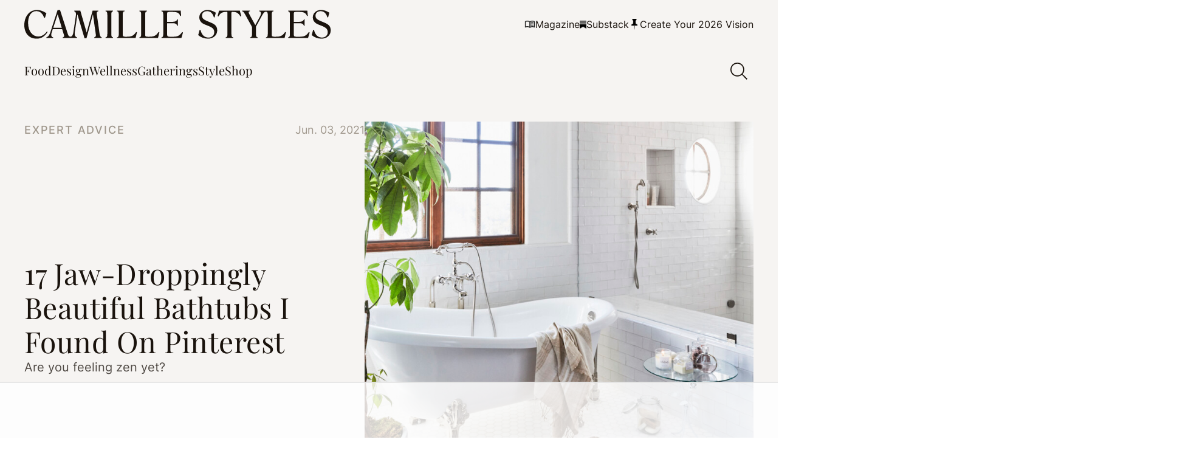

--- FILE ---
content_type: text/html; charset=UTF-8
request_url: https://camillestyles.com/design/beautiful-bathtubs/
body_size: 52161
content:


<!DOCTYPE html>

<html lang="en-US">

<head>

		<script data-no-optimize="1" data-cfasync="false">!function(){"use strict";const t={adt_ei:{identityApiKey:"plainText",source:"url",type:"plaintext",priority:1},adt_eih:{identityApiKey:"sha256",source:"urlh",type:"hashed",priority:2},sh_kit:{identityApiKey:"sha256",source:"urlhck",type:"hashed",priority:3}},e=Object.keys(t);function i(t){return function(t){const e=t.match(/((?=([a-z0-9._!#$%+^&*()[\]<>-]+))\2@[a-z0-9._-]+\.[a-z0-9._-]+)/gi);return e?e[0]:""}(function(t){return t.replace(/\s/g,"")}(t.toLowerCase()))}!async function(){const n=new URL(window.location.href),o=n.searchParams;let a=null;const r=Object.entries(t).sort(([,t],[,e])=>t.priority-e.priority).map(([t])=>t);for(const e of r){const n=o.get(e),r=t[e];if(!n||!r)continue;const c=decodeURIComponent(n),d="plaintext"===r.type&&i(c),s="hashed"===r.type&&c;if(d||s){a={value:c,config:r};break}}if(a){const{value:t,config:e}=a;window.adthrive=window.adthrive||{},window.adthrive.cmd=window.adthrive.cmd||[],window.adthrive.cmd.push(function(){window.adthrive.identityApi({source:e.source,[e.identityApiKey]:t},({success:i,data:n})=>{i?window.adthrive.log("info","Plugin","detectEmails",`Identity API called with ${e.type} email: ${t}`,n):window.adthrive.log("warning","Plugin","detectEmails",`Failed to call Identity API with ${e.type} email: ${t}`,n)})})}!function(t,e){const i=new URL(e);t.forEach(t=>i.searchParams.delete(t)),history.replaceState(null,"",i.toString())}(e,n)}()}();
</script><script data-affiliate-config type="application/json">{"enableLinkMonetizer":true,"keywordLinkerKeywordLimit":"","affiliateJsClientPath":"https:\/\/affiliate-cdn.raptive.com\/affiliate.mvp.min.js","affiliateApiPath":"https:\/\/affiliate-api.raptive.com","amazonAffiliateId":"","excludeNetworks":["raptive"],"excludeDestinations":["cj"],"enableAnalytics":true,"pluginVersion":"1.1.6"}</script>
<script async referrerpolicy="no-referrer-when-downgrade" data-no-optimize="1" data-cfasync="false" src="https://affiliate-cdn.raptive.com/affiliate.mvp.min.js">
</script>
<meta name='robots' content='index, follow, max-image-preview:large, max-snippet:-1, max-video-preview:-1' />
	<style>img:is([sizes="auto" i], [sizes^="auto," i]) { contain-intrinsic-size: 3000px 1500px }</style>
	<style data-no-optimize="1" data-cfasync="false">
	.adthrive-ad {
		margin-top: 10px;
		margin-bottom: 10px;
		text-align: center;
		overflow-x: visible;
		clear: both;
		line-height: 0;
	}
	.adthrive-device-desktop .adthrive-recipe,
.adthrive-device-tablet .adthrive-recipe {
float: right;
clear: right;
margin-left: 10px;
}

body.single .adthrive-comscore {
margin-bottom: 0px;
margin-left:auto;
margin-right:auto;
}

body:not(.adthrive-device-phone) .adthrive-content {
margin-top: 30px;
margin-bottom: 25px;
}
body.adthrive-device-phone .adthrive-content:not(.adthrive-parallax-slot),
body.adthrive-device-phone .adthrive-below-post {
    margin-top: 0px !important;
    padding-top: 48px;
    padding-bottom: 48px;
}
body.adthrive-device-phone .adthrive-content.adthrive-parallax-slot {
    margin-top: 0px !important;
    padding-top: 48px;
    margin-bottom: 48px;
}

.adthrive-wrapper-float-close { 
float: left; 
}

/* for final sticky SB */
.adthrive-sidebar.adthrive-stuck {
margin-top: 100px;
}
/* for ESSAs */
.adthrive-sticky-sidebar > div {
top: 100px!important;
}

body.adthrive-device-desktop .site-inner,
body.adthrive-device-tablet .site-inner{
overflow: unset !important;
}
body.adthrive-device-desktop .site-container,
body.adthrive-device-desktop .site-container {
overflow: clip!important;
}

.site-header {
z-index: 99999999999999999!important
}
.search-overlay__close {
top: 82px!important;
}

.video-close-test .adthrive-top-left-outer { 
top: -50px!important;
}

/* AB No Cook Mode test */
body.no-cook-mode .tasty-recipes-cook-mode {
visibility: hidden;
}
/* END -  AB No Cook Mode test */

.adthrive-collapse-mobile-background, .adthrive-collapse-mobile.adthrive-collapse-top-center {
    z-index: 9999999999 !important;
}</style>
<script data-no-optimize="1" data-cfasync="false">
	window.adthriveCLS = {
		enabledLocations: ['Content', 'Recipe'],
		injectedSlots: [],
		injectedFromPlugin: true,
		branch: '0d8ed2e',bucket: 'prod',			};
	window.adthriveCLS.siteAds = {"betaTester":false,"targeting":[{"value":"5c51f6ef293dd13e4c603a3e","key":"siteId"},{"value":"6233884d70d4a470888e1934","key":"organizationId"},{"value":"Camille Styles","key":"siteName"},{"value":"AdThrive Edge","key":"service"},{"value":"on","key":"bidding"},{"value":["Lifestyle","Food","Health and Wellness","Womens Style","Travel"],"key":"verticals"}],"siteUrl":"http://camillestyles.com","siteId":"5c51f6ef293dd13e4c603a3e","siteName":"Camille Styles","breakpoints":{"tablet":768,"desktop":1024},"cloudflare":{"version":"b770817"},"adUnits":[{"sequence":9,"thirdPartyAdUnitName":null,"targeting":[{"value":["Sidebar"],"key":"location"},{"value":true,"key":"sticky"}],"devices":["desktop"],"name":"Sidebar_9","sticky":true,"location":"Sidebar","dynamic":{"pageSelector":"body:not(.postid-275143):not(.postid-242168):not(.postid-175170):not(.postid-248374):not(.postid-294463):not(.postid-245667):not(.postid-138537):not(.postid-121790)","spacing":0,"max":1,"lazyMax":null,"enable":true,"lazy":false,"elementSelector":".block-area-sidebar","skip":0,"classNames":[],"position":"beforeend","every":1,"enabled":true},"stickyOverlapSelector":".single-related-posts","adSizes":[[160,600],[336,280],[320,50],[300,600],[250,250],[1,1],[320,100],[300,1050],[300,50],[300,420],[300,250]],"priority":291,"autosize":true},{"sequence":null,"thirdPartyAdUnitName":null,"targeting":[{"value":["Content"],"key":"location"}],"devices":["desktop","tablet","phone"],"name":"Content","sticky":false,"location":"Content","dynamic":{"pageSelector":" body.home","spacing":0,"max":3,"lazyMax":null,"enable":true,"lazy":false,"elementSelector":".entry-content > div","skip":3,"classNames":[],"position":"afterend","every":2,"enabled":true},"stickyOverlapSelector":"","adSizes":[[728,90],[336,280],[320,50],[468,60],[970,90],[250,250],[1,1],[320,100],[970,250],[1,2],[300,50],[300,300],[552,334],[728,250],[300,250]],"priority":199,"autosize":true},{"sequence":null,"thirdPartyAdUnitName":null,"targeting":[{"value":["Content"],"key":"location"}],"devices":["desktop","tablet","phone"],"name":"Content","sticky":false,"location":"Content","dynamic":{"pageSelector":" body.archive.default-layout:not(.category-11710)","spacing":0,"max":6,"lazyMax":93,"enable":true,"lazy":true,"elementSelector":".block-area > div:nth-of-type(3), .category-loop-wrapper > div:nth-of-type(3n)","skip":0,"classNames":[],"position":"afterend","every":1,"enabled":true},"stickyOverlapSelector":"","adSizes":[[728,90],[336,280],[320,50],[468,60],[970,90],[250,250],[1,1],[320,100],[970,250],[1,2],[300,50],[300,300],[552,334],[728,250],[300,250]],"priority":199,"autosize":true},{"sequence":null,"thirdPartyAdUnitName":null,"targeting":[{"value":["Content"],"key":"location"}],"devices":["desktop","tablet","phone"],"name":"Content","sticky":false,"location":"Content","dynamic":{"pageSelector":" body.single:not(.postid-112903):not(.postid-275143):not(.postid-242168):not(.postid-175170):not(.postid-248374):not(.postid-294463):not(.postid-245667):not(.postid-138537):not(.postid-121790)","spacing":1,"max":5,"lazyMax":94,"enable":true,"lazy":true,"elementSelector":".entry-content > * + :not(* + .acf-block):not(.acf-block + * + * + * + *):not(.acf-block + * + * + *):not(.acf-block + * + *):not(.acf-block + *):not(h1 + *):not(h2 + *):not(h3 + * + *):not(h3 + *):not(a + *):not(strong + *):not(em + *):not(.inline-subscribe-overlay + *):not(.block-shopping + h3 + p + *):not(.block-shopping + *):not(.image-container + *):not(.gallery-image + *):not(.wp-block-image + *):not(.camillestyles-block-image + *):not(.camillestyles-block-image-2-col + *):not(p + ul):not(style):not(.tasty-recipes-quick-links)","skip":3,"classNames":[],"position":"beforebegin","every":1,"enabled":true},"stickyOverlapSelector":"","adSizes":[[728,90],[336,280],[320,50],[468,60],[970,90],[250,250],[1,1],[320,100],[970,250],[1,2],[300,50],[300,300],[552,334],[728,250],[300,250]],"priority":199,"autosize":true},{"sequence":null,"thirdPartyAdUnitName":null,"targeting":[{"value":["Recipe"],"key":"location"}],"devices":["phone","tablet","desktop"],"name":"Recipe","sticky":false,"location":"Recipe","dynamic":{"pageSelector":"body.single","spacing":0,"max":1,"lazyMax":null,"enable":true,"lazy":false,"elementSelector":".recipe-card > .inner > .content > ul > li","skip":0,"classNames":[],"position":"afterbegin","every":1,"enabled":true},"stickyOverlapSelector":"","adSizes":[[320,50],[250,250],[1,1],[320,100],[1,2],[300,50],[320,300],[300,390],[300,250]],"priority":-101,"autosize":true},{"sequence":null,"thirdPartyAdUnitName":null,"targeting":[{"value":["Recipe"],"key":"location"}],"devices":["desktop","tablet"],"name":"Recipe","sticky":false,"location":"Recipe","dynamic":{"pageSelector":"","spacing":0,"max":1,"lazyMax":null,"enable":true,"lazy":false,"elementSelector":".tasty-recipes-ingredients li, .tasty-recipes-instructions li","skip":0,"classNames":[],"position":"beforebegin","every":1,"enabled":true},"stickyOverlapSelector":"","adSizes":[[320,50],[250,250],[1,1],[320,100],[1,2],[300,50],[320,300],[300,390],[300,250]],"priority":-101,"autosize":true},{"sequence":null,"thirdPartyAdUnitName":null,"targeting":[{"value":["Recipe"],"key":"location"}],"devices":["phone"],"name":"Recipe","sticky":false,"location":"Recipe","dynamic":{"pageSelector":"","spacing":0,"max":1,"lazyMax":null,"enable":true,"lazy":false,"elementSelector":".tasty-recipes-ingredients","skip":0,"classNames":[],"position":"afterend","every":1,"enabled":true},"stickyOverlapSelector":"","adSizes":[[320,50],[250,250],[1,1],[320,100],[1,2],[300,50],[320,300],[300,390],[300,250]],"priority":-101,"autosize":true},{"sequence":null,"thirdPartyAdUnitName":null,"targeting":[{"value":["Below Post"],"key":"location"}],"devices":["desktop","tablet","phone"],"name":"Below_Post","sticky":false,"location":"Below Post","dynamic":{"pageSelector":"body:not(.postid-275143):not(.postid-242168):not(.postid-175170):not(.postid-248374):not(.postid-294463):not(.postid-245667):not(.postid-138537):not(.postid-121790)","spacing":0,"max":0,"lazyMax":1,"enable":true,"lazy":true,"elementSelector":".single-related-posts","skip":0,"classNames":[],"position":"afterend","every":1,"enabled":true},"stickyOverlapSelector":"","adSizes":[[300,250],[728,90],[336,280],[320,50],[468,60],[250,250],[1,1],[320,100],[970,250],[728,250]],"priority":99,"autosize":true},{"sequence":null,"thirdPartyAdUnitName":null,"targeting":[{"value":["Footer"],"key":"location"},{"value":true,"key":"sticky"}],"devices":["desktop","tablet","phone"],"name":"Footer","sticky":true,"location":"Footer","dynamic":{"pageSelector":"body:not(.postid-275143):not(.postid-242168):not(.postid-175170):not(.postid-248374):not(.postid-294463):not(.postid-245667):not(.postid-138537):not(.postid-121790):not(.category-11710)","spacing":0,"max":1,"lazyMax":null,"enable":true,"lazy":false,"elementSelector":"body","skip":0,"classNames":[],"position":"beforeend","every":1,"enabled":true},"stickyOverlapSelector":"","adSizes":[[320,50],[320,100],[728,90],[970,90],[468,60],[1,1],[300,50]],"priority":-1,"autosize":true},{"sequence":null,"thirdPartyAdUnitName":null,"targeting":[{"value":["Content"],"key":"location"}],"devices":["desktop","tablet","phone"],"name":"Content","sticky":false,"location":"Content","dynamic":{"pageSelector":"body.postid-112903","spacing":0,"max":5,"lazyMax":94,"enable":true,"lazy":true,"elementSelector":".entry-content > .block-shopping:nth-of-type(3n+1)","skip":0,"classNames":[],"position":"afterend","every":1,"enabled":true},"stickyOverlapSelector":"","adSizes":[[728,90],[336,280],[320,50],[468,60],[970,90],[250,250],[1,1],[320,100],[970,250],[1,2],[300,50],[300,300],[552,334],[728,250],[300,250]],"priority":199,"autosize":true}],"adDensityLayout":{"mobile":{"adDensity":0.2,"onePerViewport":false},"pageOverrides":[{"mobile":{"adDensity":0.26,"onePerViewport":false},"note":null,"pageSelector":"body.home","desktop":{"adDensity":0.3,"onePerViewport":false}},{"mobile":{"adDensity":0.2,"onePerViewport":true},"note":null,"pageSelector":"head.adthrive-test-25 ~ body.single","desktop":{"adDensity":0.2,"onePerViewport":true}},{"mobile":{"adDensity":0.99,"onePerViewport":false},"note":null,"pageSelector":"body.archive.default-layout","desktop":{"adDensity":0.99,"onePerViewport":false}}],"desktop":{"adDensity":0.2,"onePerViewport":false}},"adDensityEnabled":true,"siteExperiments":[],"adTypes":{"sponsorTileDesktop":true,"interscrollerDesktop":true,"nativeBelowPostDesktop":true,"miniscroller":true,"largeFormatsMobile":true,"nativeMobileContent":true,"inRecipeRecommendationMobile":true,"nativeMobileRecipe":true,"sponsorTileMobile":true,"expandableCatalogAdsMobile":true,"frameAdsMobile":true,"outstreamMobile":true,"nativeHeaderMobile":true,"frameAdsDesktop":true,"inRecipeRecommendationDesktop":true,"expandableFooterDesktop":true,"nativeDesktopContent":true,"outstreamDesktop":true,"animatedFooter":true,"expandableFooter":false,"nativeDesktopSidebar":true,"videoFootersMobile":true,"videoFootersDesktop":true,"interscroller":true,"nativeDesktopRecipe":true,"nativeHeaderDesktop":true,"nativeBelowPostMobile":true,"expandableCatalogAdsDesktop":true,"largeFormatsDesktop":true},"adOptions":{"theTradeDesk":true,"usCmpClickWrap":{"enabled":false,"regions":[]},"undertone":false,"sidebarConfig":{"dynamicStickySidebar":{"minHeight":2400,"enabled":true,"blockedSelectors":[]}},"footerCloseButton":false,"teads":true,"seedtag":true,"pmp":true,"thirtyThreeAcross":true,"sharethrough":true,"optimizeVideoPlayersForEarnings":true,"removeVideoTitleWrapper":true,"pubMatic":true,"contentTermsFooterEnabled":true,"infiniteScroll":true,"longerVideoAdPod":true,"yahoossp":true,"spa":false,"stickyContainerConfig":{"recipeDesktop":{"minHeight":null,"enabled":false},"blockedSelectors":[],"stickyHeaderSelectors":[],"content":{"minHeight":null,"enabled":false},"recipeMobile":{"minHeight":null,"enabled":false}},"gatedPrint":{"printClasses":[],"siteEmailServiceProviderId":"52fdaa6e-3764-45c9-959e-b47e2147b989","defaultOptIn":true,"closeButtonEnabled":false,"enabled":true,"newsletterPromptEnabled":true},"yieldmo":true,"footerSelector":"#footer-menu-wrap","consentMode":{"enabled":false,"customVendorList":""},"amazonUAM":true,"gamMCMEnabled":true,"gamMCMChildNetworkCode":"22530504315","rubicon":true,"conversant":true,"openx":true,"customCreativeEnabled":true,"mobileHeaderHeight":1,"secColor":"#000000","unruly":true,"mediaGrid":true,"bRealTime":true,"adInViewTime":null,"regulatory":{"privacyPolicyUrl":"","termsOfServiceUrl":""},"gumgum":true,"comscoreFooter":true,"desktopInterstitial":true,"contentAdXExpansionDesktop":true,"amx":true,"footerCloseButtonDesktop":false,"ozone":true,"isAutoOptimized":true,"comscoreTAL":true,"targetaff":true,"bgColor":"#FFFFFF","advancePlaylistOptions":{"playlistPlayer":{"enabled":true},"relatedPlayer":{"enabled":true,"applyToFirst":true}},"kargo":true,"max30SecondVideoAdPod":false,"liveRampATS":true,"footerCloseButtonMobile":false,"interstitialBlockedPageSelectors":"","prioritizeShorterVideoAds":true,"allowSmallerAdSizes":true,"comscore":"Lifestyle","blis":true,"wakeLock":{"desktopEnabled":true,"mobileValue":15,"mobileEnabled":true,"desktopValue":30},"mobileInterstitial":true,"tripleLift":true,"sensitiveCategories":["alc","cbd","dat","pol","ske"],"liveRamp":true,"adthriveEmailIdentity":true,"criteo":true,"nativo":true,"infiniteScrollOptions":{"selector":".post-append-target","heightThreshold":50},"siteAttributes":{"mobileHeaderSelectors":[],"desktopHeaderSelectors":[]},"dynamicContentSlotLazyLoading":true,"clsOptimizedAds":true,"ogury":true,"verticals":["Lifestyle","Food","Health and Wellness","Womens Style","Travel"],"inImage":false,"stackadapt":true,"usCMP":{"regions":[],"defaultOptIn":false,"enabled":false,"strictMode":false},"contentAdXExpansionMobile":true,"advancePlaylist":true,"medianet":true,"delayLoading":true,"inImageZone":null,"appNexus":true,"rise":true,"liveRampId":"","infiniteScrollRefresh":true,"indexExchange":true},"siteAdsProfiles":[],"thirdPartySiteConfig":{"partners":{"discounts":[]}},"featureRollouts":{"erp":{"featureRolloutId":19,"data":null,"enabled":false}},"videoPlayers":{"contextual":{"autoplayCollapsibleEnabled":true,"overrideEmbedLocation":true,"defaultPlayerType":"collapse"},"videoEmbed":"wordpress","footerSelector":".site-footer","contentSpecificPlaylists":[{"isDraft":false,"playlistId":"5H05tavv","categories":[]},{"isDraft":false,"playlistId":"XRAPeRQ8","categories":[]},{"isDraft":false,"playlistId":"V3knag3n","categories":[]}],"players":[{"playlistId":"","pageSelector":"","devices":["desktop"],"description":"","skip":2,"title":"Sticky related player - desktop","type":"stickyRelated","enabled":true,"elementSelector":".entry-content > p","id":4061058,"position":"afterend","saveVideoCloseState":false,"shuffle":false,"mobileHeaderSelector":null,"playerId":"JQZB5O1z"},{"playlistId":"","pageSelector":"","devices":["mobile"],"mobileLocation":"top-center","description":"","skip":2,"title":"Sticky related player - mobile","type":"stickyRelated","enabled":true,"elementSelector":".entry-content > p","id":4061059,"position":"afterend","saveVideoCloseState":false,"shuffle":false,"mobileHeaderSelector":null,"playerId":"JQZB5O1z"},{"playlistId":"CwhAXAxG","pageSelector":"body.single:not(.postid-275143):not(.postid-242168):not(.postid-175170):not(.postid-248374):not(.postid-294463):not(.postid-245667):not(.postid-138537):not(.postid-121790)","devices":["mobile"],"mobileLocation":"top-center","description":"","skip":2,"title":"My Latest Videos","type":"stickyPlaylist","enabled":true,"footerSelector":"","elementSelector":".entry-content > p","id":4061061,"position":"afterend","saveVideoCloseState":false,"shuffle":true,"mobileHeaderSelector":null,"playerId":"aU4HSPaI"},{"playlistId":"CwhAXAxG","pageSelector":"body.single:not(.postid-275143):not(.postid-242168):not(.postid-175170):not(.postid-248374):not(.postid-294463):not(.postid-245667):not(.postid-138537):not(.postid-121790)","devices":["desktop"],"description":"","skip":2,"title":"My Latest Videos","type":"stickyPlaylist","enabled":true,"footerSelector":"","elementSelector":".entry-content > p","id":4061060,"position":"afterend","saveVideoCloseState":false,"shuffle":true,"mobileHeaderSelector":null,"playerId":"aU4HSPaI"},{"devices":["desktop","mobile"],"description":"","id":4061057,"title":"Stationary related player - desktop and mobile","type":"stationaryRelated","enabled":true,"playerId":"JQZB5O1z"}],"partners":{"theTradeDesk":true,"unruly":true,"mediaGrid":true,"undertone":false,"gumgum":true,"seedtag":true,"amx":true,"ozone":true,"pmp":true,"kargo":true,"stickyOutstream":{"desktop":{"enabled":true},"blockedPageSelectors":".postid-275143, .postid-242168, .postid-175170, .postid-248374, .postid-294463, .postid-245667, .postid-138537, .category-11710, .postid-121790","mobileLocation":"bottom-left","allowOnHomepage":true,"mobile":{"enabled":true},"saveVideoCloseState":false,"mobileHeaderSelector":null,"allowForPageWithStickyPlayer":{"enabled":true}},"sharethrough":true,"blis":true,"tripleLift":true,"pubMatic":true,"criteo":true,"yahoossp":true,"nativo":true,"stackadapt":true,"yieldmo":true,"amazonUAM":true,"medianet":true,"rubicon":true,"appNexus":true,"rise":true,"openx":true,"indexExchange":true}}};</script>

<script data-no-optimize="1" data-cfasync="false">
(function(w, d) {
	w.adthrive = w.adthrive || {};
	w.adthrive.cmd = w.adthrive.cmd || [];
	w.adthrive.plugin = 'adthrive-ads-3.9.0';
	w.adthrive.host = 'ads.adthrive.com';
	w.adthrive.integration = 'plugin';

	var commitParam = (w.adthriveCLS && w.adthriveCLS.bucket !== 'prod' && w.adthriveCLS.branch) ? '&commit=' + w.adthriveCLS.branch : '';

	var s = d.createElement('script');
	s.async = true;
	s.referrerpolicy='no-referrer-when-downgrade';
	s.src = 'https://' + w.adthrive.host + '/sites/5c51f6ef293dd13e4c603a3e/ads.min.js?referrer=' + w.encodeURIComponent(w.location.href) + commitParam + '&cb=' + (Math.floor(Math.random() * 100) + 1) + '';
	var n = d.getElementsByTagName('script')[0];
	n.parentNode.insertBefore(s, n);
})(window, document);
</script>
<link rel="dns-prefetch" href="https://ads.adthrive.com/"><link rel="preconnect" href="https://ads.adthrive.com/"><link rel="preconnect" href="https://ads.adthrive.com/" crossorigin>
	<!-- This site is optimized with the Yoast SEO Premium plugin v26.3 (Yoast SEO v26.3) - https://yoast.com/wordpress/plugins/seo/ -->
	<title>The 17 Most Beautiful Bathtubs on Pinterest Channel Spa Vibes at Home</title>
	<meta name="description" content="These are the most beautiful bathtubs I&#039;ve found on Pinterest. The standalone tubs feel so luxurious and add spa vibes to any at-home bathroom." />
	<link rel="canonical" href="https://camillestyles.com/design/beautiful-bathtubs/" />
	<meta property="og:locale" content="en_US" />
	<meta property="og:type" content="article" />
	<meta property="og:title" content="17 Jaw-Droppingly Beautiful Bathtubs I Found On Pinterest" />
	<meta property="og:description" content="These are the most beautiful bathtubs I&#039;ve found on Pinterest. The standalone tubs feel so luxurious and add spa vibes to any at-home bathroom." />
	<meta property="og:url" content="https://camillestyles.com/design/beautiful-bathtubs/" />
	<meta property="og:site_name" content="Camille Styles" />
	<meta property="article:published_time" content="2021-06-03T10:00:57+00:00" />
	<meta property="og:image" content="https://camillestyles.com/wp-content/uploads/2021/05/9a5116e3-lc_10-bathroom_0698-1.jpg" />
	<meta property="og:image:width" content="1000" />
	<meta property="og:image:height" content="952" />
	<meta property="og:image:type" content="image/jpeg" />
	<meta name="author" content="Camille Styles" />
	<meta name="twitter:card" content="summary_large_image" />
	<meta name="twitter:label1" content="Written by" />
	<meta name="twitter:data1" content="Camille Styles" />
	<meta name="twitter:label2" content="Est. reading time" />
	<meta name="twitter:data2" content="7 minutes" />
	<script type="application/ld+json" class="yoast-schema-graph">{"@context":"https://schema.org","@graph":[{"@type":["Article","BlogPosting"],"@id":"https://camillestyles.com/design/beautiful-bathtubs/#article","isPartOf":{"@id":"https://camillestyles.com/design/beautiful-bathtubs/"},"author":{"name":"Camille Styles","@id":"https://camillestyles.com/#/schema/person/17e385f33dd35d3e05a4a48c3dc2f0d7"},"headline":"17 Jaw-Droppingly Beautiful Bathtubs I Found On Pinterest","datePublished":"2021-06-03T10:00:57+00:00","mainEntityOfPage":{"@id":"https://camillestyles.com/design/beautiful-bathtubs/"},"wordCount":1415,"commentCount":0,"publisher":{"@id":"https://camillestyles.com/#organization"},"image":{"@id":"https://camillestyles.com/design/beautiful-bathtubs/#primaryimage"},"thumbnailUrl":"https://camillestyles.com/wp-content/uploads/2021/05/9a5116e3-lc_10-bathroom_0698-1.jpg","articleSection":["Design","Expert Advice"],"inLanguage":"en-US","potentialAction":[{"@type":"CommentAction","name":"Comment","target":["https://camillestyles.com/design/beautiful-bathtubs/#respond"]}]},{"@type":"WebPage","@id":"https://camillestyles.com/design/beautiful-bathtubs/","url":"https://camillestyles.com/design/beautiful-bathtubs/","name":"The 17 Most Beautiful Bathtubs on Pinterest Channel Spa Vibes at Home","isPartOf":{"@id":"https://camillestyles.com/#website"},"primaryImageOfPage":{"@id":"https://camillestyles.com/design/beautiful-bathtubs/#primaryimage"},"image":{"@id":"https://camillestyles.com/design/beautiful-bathtubs/#primaryimage"},"thumbnailUrl":"https://camillestyles.com/wp-content/uploads/2021/05/9a5116e3-lc_10-bathroom_0698-1.jpg","datePublished":"2021-06-03T10:00:57+00:00","description":"These are the most beautiful bathtubs I've found on Pinterest. The standalone tubs feel so luxurious and add spa vibes to any at-home bathroom.","breadcrumb":{"@id":"https://camillestyles.com/design/beautiful-bathtubs/#breadcrumb"},"inLanguage":"en-US","potentialAction":[{"@type":"ReadAction","target":["https://camillestyles.com/design/beautiful-bathtubs/"]}]},{"@type":"ImageObject","inLanguage":"en-US","@id":"https://camillestyles.com/design/beautiful-bathtubs/#primaryimage","url":"https://camillestyles.com/wp-content/uploads/2021/05/9a5116e3-lc_10-bathroom_0698-1.jpg","contentUrl":"https://camillestyles.com/wp-content/uploads/2021/05/9a5116e3-lc_10-bathroom_0698-1.jpg","width":1000,"height":952,"caption":"lauren conrad beautiful bathtub"},{"@type":"BreadcrumbList","@id":"https://camillestyles.com/design/beautiful-bathtubs/#breadcrumb","itemListElement":[{"@type":"ListItem","position":1,"name":"Home","item":"https://camillestyles.com/"},{"@type":"ListItem","position":2,"name":"17 Jaw-Droppingly Beautiful Bathtubs I Found On Pinterest"}]},{"@type":"WebSite","@id":"https://camillestyles.com/#website","url":"https://camillestyles.com/","name":"Camille Styles","description":"Create your most beautiful life—design, food, &amp; gatherings.","publisher":{"@id":"https://camillestyles.com/#organization"},"potentialAction":[{"@type":"SearchAction","target":{"@type":"EntryPoint","urlTemplate":"https://camillestyles.com/?s={search_term_string}"},"query-input":{"@type":"PropertyValueSpecification","valueRequired":true,"valueName":"search_term_string"}}],"inLanguage":"en-US"},{"@type":"Organization","@id":"https://camillestyles.com/#organization","name":"Camille Styles, Inc.","url":"https://camillestyles.com/","logo":{"@type":"ImageObject","inLanguage":"en-US","@id":"https://camillestyles.com/#/schema/logo/image/","url":"https://camillestyles.com/wp-content/uploads/2023/11/Camille-Styles_Digital_Primary-Logo_Web-Black.svg","contentUrl":"https://camillestyles.com/wp-content/uploads/2023/11/Camille-Styles_Digital_Primary-Logo_Web-Black.svg","width":665,"height":70,"caption":"Camille Styles, Inc."},"image":{"@id":"https://camillestyles.com/#/schema/logo/image/"},"sameAs":["https://instagram.com/camillestyles"]},{"@type":"Person","@id":"https://camillestyles.com/#/schema/person/17e385f33dd35d3e05a4a48c3dc2f0d7","name":"Camille Styles","sameAs":["http://camillestyles.com","https://www.instagram.com/camillestyles/"],"url":"https://camillestyles.com/author/camille-styles/"}]}</script>
	<!-- / Yoast SEO Premium plugin. -->


<link rel='dns-prefetch' href='//camillestyles.com' />
<link rel='dns-prefetch' href='//use.fontawesome.com' />
<script type="text/javascript">
/* Manual tests */
  (function (w, d) {
    var ad_layout_test = Math.random() < 0.50;
    w.adthrive = w.adthrive || {};
    w.adthrive.cmd = w.adthrive.cmd || [];
    if (ad_layout_test) {
      d.getElementsByTagName('head')[0].className += ' adthrive-test-25';
    }
w.adthrive.cmd.push(function () {
       w.adthrive.config.abGroup.set('pubtst25', ad_layout_test ? 'on' : 'off');
    });
  })(window, document);
</script>
<link rel="alternate" type="application/rss+xml" title="Camille Styles &raquo; 17 Jaw-Droppingly Beautiful Bathtubs I Found On Pinterest Comments Feed" href="https://camillestyles.com/design/beautiful-bathtubs/feed/" />
<script type="text/javascript">
/* <![CDATA[ */
window._wpemojiSettings = {"baseUrl":"https:\/\/s.w.org\/images\/core\/emoji\/16.0.1\/72x72\/","ext":".png","svgUrl":"https:\/\/s.w.org\/images\/core\/emoji\/16.0.1\/svg\/","svgExt":".svg","source":{"concatemoji":"https:\/\/camillestyles.com\/wp-includes\/js\/wp-emoji-release.min.js?ver=6.8.3"}};
/*! This file is auto-generated */
!function(s,n){var o,i,e;function c(e){try{var t={supportTests:e,timestamp:(new Date).valueOf()};sessionStorage.setItem(o,JSON.stringify(t))}catch(e){}}function p(e,t,n){e.clearRect(0,0,e.canvas.width,e.canvas.height),e.fillText(t,0,0);var t=new Uint32Array(e.getImageData(0,0,e.canvas.width,e.canvas.height).data),a=(e.clearRect(0,0,e.canvas.width,e.canvas.height),e.fillText(n,0,0),new Uint32Array(e.getImageData(0,0,e.canvas.width,e.canvas.height).data));return t.every(function(e,t){return e===a[t]})}function u(e,t){e.clearRect(0,0,e.canvas.width,e.canvas.height),e.fillText(t,0,0);for(var n=e.getImageData(16,16,1,1),a=0;a<n.data.length;a++)if(0!==n.data[a])return!1;return!0}function f(e,t,n,a){switch(t){case"flag":return n(e,"\ud83c\udff3\ufe0f\u200d\u26a7\ufe0f","\ud83c\udff3\ufe0f\u200b\u26a7\ufe0f")?!1:!n(e,"\ud83c\udde8\ud83c\uddf6","\ud83c\udde8\u200b\ud83c\uddf6")&&!n(e,"\ud83c\udff4\udb40\udc67\udb40\udc62\udb40\udc65\udb40\udc6e\udb40\udc67\udb40\udc7f","\ud83c\udff4\u200b\udb40\udc67\u200b\udb40\udc62\u200b\udb40\udc65\u200b\udb40\udc6e\u200b\udb40\udc67\u200b\udb40\udc7f");case"emoji":return!a(e,"\ud83e\udedf")}return!1}function g(e,t,n,a){var r="undefined"!=typeof WorkerGlobalScope&&self instanceof WorkerGlobalScope?new OffscreenCanvas(300,150):s.createElement("canvas"),o=r.getContext("2d",{willReadFrequently:!0}),i=(o.textBaseline="top",o.font="600 32px Arial",{});return e.forEach(function(e){i[e]=t(o,e,n,a)}),i}function t(e){var t=s.createElement("script");t.src=e,t.defer=!0,s.head.appendChild(t)}"undefined"!=typeof Promise&&(o="wpEmojiSettingsSupports",i=["flag","emoji"],n.supports={everything:!0,everythingExceptFlag:!0},e=new Promise(function(e){s.addEventListener("DOMContentLoaded",e,{once:!0})}),new Promise(function(t){var n=function(){try{var e=JSON.parse(sessionStorage.getItem(o));if("object"==typeof e&&"number"==typeof e.timestamp&&(new Date).valueOf()<e.timestamp+604800&&"object"==typeof e.supportTests)return e.supportTests}catch(e){}return null}();if(!n){if("undefined"!=typeof Worker&&"undefined"!=typeof OffscreenCanvas&&"undefined"!=typeof URL&&URL.createObjectURL&&"undefined"!=typeof Blob)try{var e="postMessage("+g.toString()+"("+[JSON.stringify(i),f.toString(),p.toString(),u.toString()].join(",")+"));",a=new Blob([e],{type:"text/javascript"}),r=new Worker(URL.createObjectURL(a),{name:"wpTestEmojiSupports"});return void(r.onmessage=function(e){c(n=e.data),r.terminate(),t(n)})}catch(e){}c(n=g(i,f,p,u))}t(n)}).then(function(e){for(var t in e)n.supports[t]=e[t],n.supports.everything=n.supports.everything&&n.supports[t],"flag"!==t&&(n.supports.everythingExceptFlag=n.supports.everythingExceptFlag&&n.supports[t]);n.supports.everythingExceptFlag=n.supports.everythingExceptFlag&&!n.supports.flag,n.DOMReady=!1,n.readyCallback=function(){n.DOMReady=!0}}).then(function(){return e}).then(function(){var e;n.supports.everything||(n.readyCallback(),(e=n.source||{}).concatemoji?t(e.concatemoji):e.wpemoji&&e.twemoji&&(t(e.twemoji),t(e.wpemoji)))}))}((window,document),window._wpemojiSettings);
/* ]]> */
</script>
<link rel='stylesheet' id='wp-block-library-css' href='https://camillestyles.com/wp-includes/css/dist/block-library/style.min.css?ver=6.8.3' type='text/css' media='all' />
<style id='custom-links-slider-style-inline-css' type='text/css'>


</style>
<style id='safe-svg-svg-icon-style-inline-css' type='text/css'>
.safe-svg-cover{text-align:center}.safe-svg-cover .safe-svg-inside{display:inline-block;max-width:100%}.safe-svg-cover svg{fill:currentColor;height:100%;max-height:100%;max-width:100%;width:100%}

</style>
<style id='font-awesome-svg-styles-default-inline-css' type='text/css'>
.svg-inline--fa {
  display: inline-block;
  height: 1em;
  overflow: visible;
  vertical-align: -.125em;
}
</style>
<link rel='stylesheet' id='font-awesome-svg-styles-css' href='https://camillestyles.com/wp-content/uploads/font-awesome/v6.7.2/css/svg-with-js.css' type='text/css' media='all' />
<style id='font-awesome-svg-styles-inline-css' type='text/css'>
   .wp-block-font-awesome-icon svg::before,
   .wp-rich-text-font-awesome-icon svg::before {content: unset;}
</style>
<style id='global-styles-inline-css' type='text/css'>
:root{--wp--preset--aspect-ratio--square: 1;--wp--preset--aspect-ratio--4-3: 4/3;--wp--preset--aspect-ratio--3-4: 3/4;--wp--preset--aspect-ratio--3-2: 3/2;--wp--preset--aspect-ratio--2-3: 2/3;--wp--preset--aspect-ratio--16-9: 16/9;--wp--preset--aspect-ratio--9-16: 9/16;--wp--preset--color--black: #000000;--wp--preset--color--cyan-bluish-gray: #abb8c3;--wp--preset--color--white: #ffffff;--wp--preset--color--pale-pink: #f78da7;--wp--preset--color--vivid-red: #cf2e2e;--wp--preset--color--luminous-vivid-orange: #ff6900;--wp--preset--color--luminous-vivid-amber: #fcb900;--wp--preset--color--light-green-cyan: #7bdcb5;--wp--preset--color--vivid-green-cyan: #00d084;--wp--preset--color--pale-cyan-blue: #8ed1fc;--wp--preset--color--vivid-cyan-blue: #0693e3;--wp--preset--color--vivid-purple: #9b51e0;--wp--preset--color--main: #1a130d;--wp--preset--color--primary: #7b6a57;--wp--preset--color--primary-medium: #dcc08e;--wp--preset--color--primary-light: #f1dfbe;--wp--preset--color--primary-bg: #f6f4f2;--wp--preset--color--secondary: #9f978c;--wp--preset--color--secondary-medium: #d6cac0;--wp--preset--color--secondary-light: #e8e3df;--wp--preset--color--tertiary: #9b5959;--wp--preset--color--tertiary-medium: #c68585;--wp--preset--color--tertiary-light: #e7c8c8;--wp--preset--color--tertiary-bg: #f5e9e9;--wp--preset--color--background: #ffffff;--wp--preset--color--background-2: #E8E3DF;--wp--preset--color--background-3: #EDE5DF;--wp--preset--color--background-4: #DED8C3;--wp--preset--color--background-5: #CFCBC6;--wp--preset--gradient--vivid-cyan-blue-to-vivid-purple: linear-gradient(135deg,rgba(6,147,227,1) 0%,rgb(155,81,224) 100%);--wp--preset--gradient--light-green-cyan-to-vivid-green-cyan: linear-gradient(135deg,rgb(122,220,180) 0%,rgb(0,208,130) 100%);--wp--preset--gradient--luminous-vivid-amber-to-luminous-vivid-orange: linear-gradient(135deg,rgba(252,185,0,1) 0%,rgba(255,105,0,1) 100%);--wp--preset--gradient--luminous-vivid-orange-to-vivid-red: linear-gradient(135deg,rgba(255,105,0,1) 0%,rgb(207,46,46) 100%);--wp--preset--gradient--very-light-gray-to-cyan-bluish-gray: linear-gradient(135deg,rgb(238,238,238) 0%,rgb(169,184,195) 100%);--wp--preset--gradient--cool-to-warm-spectrum: linear-gradient(135deg,rgb(74,234,220) 0%,rgb(151,120,209) 20%,rgb(207,42,186) 40%,rgb(238,44,130) 60%,rgb(251,105,98) 80%,rgb(254,248,76) 100%);--wp--preset--gradient--blush-light-purple: linear-gradient(135deg,rgb(255,206,236) 0%,rgb(152,150,240) 100%);--wp--preset--gradient--blush-bordeaux: linear-gradient(135deg,rgb(254,205,165) 0%,rgb(254,45,45) 50%,rgb(107,0,62) 100%);--wp--preset--gradient--luminous-dusk: linear-gradient(135deg,rgb(255,203,112) 0%,rgb(199,81,192) 50%,rgb(65,88,208) 100%);--wp--preset--gradient--pale-ocean: linear-gradient(135deg,rgb(255,245,203) 0%,rgb(182,227,212) 50%,rgb(51,167,181) 100%);--wp--preset--gradient--electric-grass: linear-gradient(135deg,rgb(202,248,128) 0%,rgb(113,206,126) 100%);--wp--preset--gradient--midnight: linear-gradient(135deg,rgb(2,3,129) 0%,rgb(40,116,252) 100%);--wp--preset--font-size--small: 13px;--wp--preset--font-size--medium: 20px;--wp--preset--font-size--large: 36px;--wp--preset--font-size--x-large: 42px;--wp--preset--font-size--font-size-1: 12px;--wp--preset--font-size--font-size-2: 14px;--wp--preset--font-size--font-size-3: 16px;--wp--preset--font-size--font-size-4: 18px;--wp--preset--font-size--font-size-5: 20px;--wp--preset--font-size--font-size-5-fluid: clamp(16px, calc(1rem + ((1vw - 6px) * 0.7042)), 20px);--wp--preset--font-size--font-size-6: 24px;--wp--preset--font-size--font-size-6-fluid: clamp(18px, calc(1.125rem + ((1vw - 6px) * 1.0563)), 24px);--wp--preset--font-size--font-size-7: 32px;--wp--preset--font-size--font-size-8: clamp(32px, calc(2rem + ((1vw - 6px) * 1.4085)), 40px);--wp--preset--font-size--font-size-9: clamp(32px, calc(2rem + ((1vw - 6px) * 2.8169)), 48px);--wp--preset--font-family--primary-font: Inter;--wp--preset--font-family--secondary-font: Playfair Display;--wp--preset--spacing--20: 0.44rem;--wp--preset--spacing--30: 0.67rem;--wp--preset--spacing--40: 1rem;--wp--preset--spacing--50: 1.5rem;--wp--preset--spacing--60: 2.25rem;--wp--preset--spacing--70: 3.38rem;--wp--preset--spacing--80: 5.06rem;--wp--preset--spacing--small: 16px;--wp--preset--spacing--gap: 24px;--wp--preset--spacing--medium: clamp(24px, calc(1.5rem + ((1vw - 7.68px) * 1.5625)), 32px);--wp--preset--spacing--large: clamp(32px, calc(2rem + ((1vw - 7.68px) * 3.125)), 48px);--wp--preset--spacing--x-large: clamp(32px, calc(2rem + ((1vw - 7.68px) * 6.25)), 64px);--wp--preset--spacing--xx-large: clamp(40px, calc(2.5rem + ((1vw - 6px) * 7.0423)), 80px);--wp--preset--spacing--xxx-large: clamp(40px, calc(2.5rem + ((1vw - 6px) * 9.8592)), 96px);--wp--preset--shadow--natural: 6px 6px 9px rgba(0, 0, 0, 0.2);--wp--preset--shadow--deep: 12px 12px 50px rgba(0, 0, 0, 0.4);--wp--preset--shadow--sharp: 6px 6px 0px rgba(0, 0, 0, 0.2);--wp--preset--shadow--outlined: 6px 6px 0px -3px rgba(255, 255, 255, 1), 6px 6px rgba(0, 0, 0, 1);--wp--preset--shadow--crisp: 6px 6px 0px rgba(0, 0, 0, 1);--wp--custom--color--primary-hover: #8a1259;--wp--custom--color--secondary-hover: #208b90;--wp--custom--color--neutral-1: #fafafa;--wp--custom--color--neutral-2: #e0e0e0;--wp--custom--color--neutral-3: #424242;--wp--custom--color--link: var(--wp--preset--color--primary);--wp--custom--font-weight--thin: 100;--wp--custom--font-weight--extra-light: 200;--wp--custom--font-weight--light: 300;--wp--custom--font-weight--regular: 400;--wp--custom--font-weight--medium: 500;--wp--custom--font-weight--semi-bold: 600;--wp--custom--font-weight--bold: 700;--wp--custom--font-weight--extra-bold: 800;--wp--custom--font-weight--black: 900;--wp--custom--font-size--body-default: var(--wp--preset--font-size--font-size-4);--wp--custom--forms--border-color: var(--wp--preset--color--primary-bg);--wp--custom--forms--border-color-focus: var(--wp--preset--color--primary);--wp--custom--forms--border-radius: 0;--wp--custom--forms--border-width: 1px;--wp--custom--forms--error-color: red;--wp--custom--forms--font-size: 16px;--wp--custom--forms--input-padding-vertical: 16px;--wp--custom--forms--input-padding-horizontal: 16px;--wp--custom--forms--required-color: red;--wp--custom--forms--spacing: 24px;--wp--custom--forms--text-color: var(--wp--preset--color--main);--wp--custom--layout--thin: 865px;--wp--custom--layout--default: 1280px;--wp--custom--layout--wide: 1376px;--wp--custom--layout--sidebar: 335px;--wp--custom--line-height--tiny: 1.1;--wp--custom--line-height--small: 1.25;--wp--custom--line-height--normal: 1.5;--wp--custom--spacing--block-gap: 24px;--wp--custom--spacing--column-gap: var(--wp--preset--spacing--large);--wp--custom--spacing--grid-gap: var(--wp--preset--spacing--large);--wp--custom--spacing--grid-gap-column: var(--wp--custom--spacing--grid-gap);--wp--custom--spacing--grid-gap-row: clamp(48px, calc(3rem + ((1vw - 6px) * 1.4085)), 56px);--wp--custom--spacing--list-gap-bottom: 8px;--wp--custom--spacing--viewport-padding: clamp(20px, calc(1.25rem + ((1vw - 6px) * 3.5211)), 40px);}.wp-block-camillestyles-shopping{--wp--preset--color--primary-bg: #f6f4f2;--wp--preset--color--background-3: #EDE5DF;--wp--preset--color--background-4: #DED8C3;--wp--preset--color--background-5: #CFCBC6;}:root { --wp--style--global--content-size: var(--wp--custom--layout--thin);--wp--style--global--wide-size: var(--wp--custom--layout--wide); }:where(body) { margin: 0; }.wp-site-blocks { padding-top: var(--wp--style--root--padding-top); padding-bottom: var(--wp--style--root--padding-bottom); }.has-global-padding { padding-right: var(--wp--style--root--padding-right); padding-left: var(--wp--style--root--padding-left); }.has-global-padding > .alignfull { margin-right: calc(var(--wp--style--root--padding-right) * -1); margin-left: calc(var(--wp--style--root--padding-left) * -1); }.has-global-padding :where(:not(.alignfull.is-layout-flow) > .has-global-padding:not(.wp-block-block, .alignfull)) { padding-right: 0; padding-left: 0; }.has-global-padding :where(:not(.alignfull.is-layout-flow) > .has-global-padding:not(.wp-block-block, .alignfull)) > .alignfull { margin-left: 0; margin-right: 0; }.wp-site-blocks > .alignleft { float: left; margin-right: 2em; }.wp-site-blocks > .alignright { float: right; margin-left: 2em; }.wp-site-blocks > .aligncenter { justify-content: center; margin-left: auto; margin-right: auto; }:where(.wp-site-blocks) > * { margin-block-start: 24px; margin-block-end: 0; }:where(.wp-site-blocks) > :first-child { margin-block-start: 0; }:where(.wp-site-blocks) > :last-child { margin-block-end: 0; }:root { --wp--style--block-gap: 24px; }:root :where(.is-layout-flow) > :first-child{margin-block-start: 0;}:root :where(.is-layout-flow) > :last-child{margin-block-end: 0;}:root :where(.is-layout-flow) > *{margin-block-start: 24px;margin-block-end: 0;}:root :where(.is-layout-constrained) > :first-child{margin-block-start: 0;}:root :where(.is-layout-constrained) > :last-child{margin-block-end: 0;}:root :where(.is-layout-constrained) > *{margin-block-start: 24px;margin-block-end: 0;}:root :where(.is-layout-flex){gap: 24px;}:root :where(.is-layout-grid){gap: 24px;}.is-layout-flow > .alignleft{float: left;margin-inline-start: 0;margin-inline-end: 2em;}.is-layout-flow > .alignright{float: right;margin-inline-start: 2em;margin-inline-end: 0;}.is-layout-flow > .aligncenter{margin-left: auto !important;margin-right: auto !important;}.is-layout-constrained > .alignleft{float: left;margin-inline-start: 0;margin-inline-end: 2em;}.is-layout-constrained > .alignright{float: right;margin-inline-start: 2em;margin-inline-end: 0;}.is-layout-constrained > .aligncenter{margin-left: auto !important;margin-right: auto !important;}.is-layout-constrained > :where(:not(.alignleft):not(.alignright):not(.alignfull)){max-width: var(--wp--style--global--content-size);margin-left: auto !important;margin-right: auto !important;}.is-layout-constrained > .alignwide{max-width: var(--wp--style--global--wide-size);}body .is-layout-flex{display: flex;}.is-layout-flex{flex-wrap: wrap;align-items: center;}.is-layout-flex > :is(*, div){margin: 0;}body .is-layout-grid{display: grid;}.is-layout-grid > :is(*, div){margin: 0;}body{background-color: var(--wp--preset--color--white);color: var(--wp--preset--color--main);font-family: var(--wp--preset--font-family--primary-font);font-size: var(--wp--custom--font-size--body-default);line-height: var(--wp--custom--line-height--normal);--wp--style--root--padding-top: 0;--wp--style--root--padding-right: var(--wp--preset--spacing--medium);--wp--style--root--padding-bottom: 0;--wp--style--root--padding-left: var(--wp--preset--spacing--medium);}a:where(:not(.wp-element-button)){color: var(--wp--custom--color--link);text-decoration: underline;}:root :where(.wp-element-button, .wp-block-button__link){background-color: #32373c;border-width: 0;color: #fff;font-family: inherit;font-size: inherit;line-height: inherit;padding: calc(0.667em + 2px) calc(1.333em + 2px);text-decoration: none;}.has-black-color{color: var(--wp--preset--color--black) !important;}.has-cyan-bluish-gray-color{color: var(--wp--preset--color--cyan-bluish-gray) !important;}.has-white-color{color: var(--wp--preset--color--white) !important;}.has-pale-pink-color{color: var(--wp--preset--color--pale-pink) !important;}.has-vivid-red-color{color: var(--wp--preset--color--vivid-red) !important;}.has-luminous-vivid-orange-color{color: var(--wp--preset--color--luminous-vivid-orange) !important;}.has-luminous-vivid-amber-color{color: var(--wp--preset--color--luminous-vivid-amber) !important;}.has-light-green-cyan-color{color: var(--wp--preset--color--light-green-cyan) !important;}.has-vivid-green-cyan-color{color: var(--wp--preset--color--vivid-green-cyan) !important;}.has-pale-cyan-blue-color{color: var(--wp--preset--color--pale-cyan-blue) !important;}.has-vivid-cyan-blue-color{color: var(--wp--preset--color--vivid-cyan-blue) !important;}.has-vivid-purple-color{color: var(--wp--preset--color--vivid-purple) !important;}.has-main-color{color: var(--wp--preset--color--main) !important;}.has-primary-color{color: var(--wp--preset--color--primary) !important;}.has-primary-medium-color{color: var(--wp--preset--color--primary-medium) !important;}.has-primary-light-color{color: var(--wp--preset--color--primary-light) !important;}.has-primary-bg-color{color: var(--wp--preset--color--primary-bg) !important;}.has-secondary-color{color: var(--wp--preset--color--secondary) !important;}.has-secondary-medium-color{color: var(--wp--preset--color--secondary-medium) !important;}.has-secondary-light-color{color: var(--wp--preset--color--secondary-light) !important;}.has-tertiary-color{color: var(--wp--preset--color--tertiary) !important;}.has-tertiary-medium-color{color: var(--wp--preset--color--tertiary-medium) !important;}.has-tertiary-light-color{color: var(--wp--preset--color--tertiary-light) !important;}.has-tertiary-bg-color{color: var(--wp--preset--color--tertiary-bg) !important;}.has-background-color{color: var(--wp--preset--color--background) !important;}.has-background-2-color{color: var(--wp--preset--color--background-2) !important;}.has-background-3-color{color: var(--wp--preset--color--background-3) !important;}.has-background-4-color{color: var(--wp--preset--color--background-4) !important;}.has-background-5-color{color: var(--wp--preset--color--background-5) !important;}.has-black-background-color{background-color: var(--wp--preset--color--black) !important;}.has-cyan-bluish-gray-background-color{background-color: var(--wp--preset--color--cyan-bluish-gray) !important;}.has-white-background-color{background-color: var(--wp--preset--color--white) !important;}.has-pale-pink-background-color{background-color: var(--wp--preset--color--pale-pink) !important;}.has-vivid-red-background-color{background-color: var(--wp--preset--color--vivid-red) !important;}.has-luminous-vivid-orange-background-color{background-color: var(--wp--preset--color--luminous-vivid-orange) !important;}.has-luminous-vivid-amber-background-color{background-color: var(--wp--preset--color--luminous-vivid-amber) !important;}.has-light-green-cyan-background-color{background-color: var(--wp--preset--color--light-green-cyan) !important;}.has-vivid-green-cyan-background-color{background-color: var(--wp--preset--color--vivid-green-cyan) !important;}.has-pale-cyan-blue-background-color{background-color: var(--wp--preset--color--pale-cyan-blue) !important;}.has-vivid-cyan-blue-background-color{background-color: var(--wp--preset--color--vivid-cyan-blue) !important;}.has-vivid-purple-background-color{background-color: var(--wp--preset--color--vivid-purple) !important;}.has-main-background-color{background-color: var(--wp--preset--color--main) !important;}.has-primary-background-color{background-color: var(--wp--preset--color--primary) !important;}.has-primary-medium-background-color{background-color: var(--wp--preset--color--primary-medium) !important;}.has-primary-light-background-color{background-color: var(--wp--preset--color--primary-light) !important;}.has-primary-bg-background-color{background-color: var(--wp--preset--color--primary-bg) !important;}.has-secondary-background-color{background-color: var(--wp--preset--color--secondary) !important;}.has-secondary-medium-background-color{background-color: var(--wp--preset--color--secondary-medium) !important;}.has-secondary-light-background-color{background-color: var(--wp--preset--color--secondary-light) !important;}.has-tertiary-background-color{background-color: var(--wp--preset--color--tertiary) !important;}.has-tertiary-medium-background-color{background-color: var(--wp--preset--color--tertiary-medium) !important;}.has-tertiary-light-background-color{background-color: var(--wp--preset--color--tertiary-light) !important;}.has-tertiary-bg-background-color{background-color: var(--wp--preset--color--tertiary-bg) !important;}.has-background-background-color{background-color: var(--wp--preset--color--background) !important;}.has-background-2-background-color{background-color: var(--wp--preset--color--background-2) !important;}.has-background-3-background-color{background-color: var(--wp--preset--color--background-3) !important;}.has-background-4-background-color{background-color: var(--wp--preset--color--background-4) !important;}.has-background-5-background-color{background-color: var(--wp--preset--color--background-5) !important;}.has-black-border-color{border-color: var(--wp--preset--color--black) !important;}.has-cyan-bluish-gray-border-color{border-color: var(--wp--preset--color--cyan-bluish-gray) !important;}.has-white-border-color{border-color: var(--wp--preset--color--white) !important;}.has-pale-pink-border-color{border-color: var(--wp--preset--color--pale-pink) !important;}.has-vivid-red-border-color{border-color: var(--wp--preset--color--vivid-red) !important;}.has-luminous-vivid-orange-border-color{border-color: var(--wp--preset--color--luminous-vivid-orange) !important;}.has-luminous-vivid-amber-border-color{border-color: var(--wp--preset--color--luminous-vivid-amber) !important;}.has-light-green-cyan-border-color{border-color: var(--wp--preset--color--light-green-cyan) !important;}.has-vivid-green-cyan-border-color{border-color: var(--wp--preset--color--vivid-green-cyan) !important;}.has-pale-cyan-blue-border-color{border-color: var(--wp--preset--color--pale-cyan-blue) !important;}.has-vivid-cyan-blue-border-color{border-color: var(--wp--preset--color--vivid-cyan-blue) !important;}.has-vivid-purple-border-color{border-color: var(--wp--preset--color--vivid-purple) !important;}.has-main-border-color{border-color: var(--wp--preset--color--main) !important;}.has-primary-border-color{border-color: var(--wp--preset--color--primary) !important;}.has-primary-medium-border-color{border-color: var(--wp--preset--color--primary-medium) !important;}.has-primary-light-border-color{border-color: var(--wp--preset--color--primary-light) !important;}.has-primary-bg-border-color{border-color: var(--wp--preset--color--primary-bg) !important;}.has-secondary-border-color{border-color: var(--wp--preset--color--secondary) !important;}.has-secondary-medium-border-color{border-color: var(--wp--preset--color--secondary-medium) !important;}.has-secondary-light-border-color{border-color: var(--wp--preset--color--secondary-light) !important;}.has-tertiary-border-color{border-color: var(--wp--preset--color--tertiary) !important;}.has-tertiary-medium-border-color{border-color: var(--wp--preset--color--tertiary-medium) !important;}.has-tertiary-light-border-color{border-color: var(--wp--preset--color--tertiary-light) !important;}.has-tertiary-bg-border-color{border-color: var(--wp--preset--color--tertiary-bg) !important;}.has-background-border-color{border-color: var(--wp--preset--color--background) !important;}.has-background-2-border-color{border-color: var(--wp--preset--color--background-2) !important;}.has-background-3-border-color{border-color: var(--wp--preset--color--background-3) !important;}.has-background-4-border-color{border-color: var(--wp--preset--color--background-4) !important;}.has-background-5-border-color{border-color: var(--wp--preset--color--background-5) !important;}.has-vivid-cyan-blue-to-vivid-purple-gradient-background{background: var(--wp--preset--gradient--vivid-cyan-blue-to-vivid-purple) !important;}.has-light-green-cyan-to-vivid-green-cyan-gradient-background{background: var(--wp--preset--gradient--light-green-cyan-to-vivid-green-cyan) !important;}.has-luminous-vivid-amber-to-luminous-vivid-orange-gradient-background{background: var(--wp--preset--gradient--luminous-vivid-amber-to-luminous-vivid-orange) !important;}.has-luminous-vivid-orange-to-vivid-red-gradient-background{background: var(--wp--preset--gradient--luminous-vivid-orange-to-vivid-red) !important;}.has-very-light-gray-to-cyan-bluish-gray-gradient-background{background: var(--wp--preset--gradient--very-light-gray-to-cyan-bluish-gray) !important;}.has-cool-to-warm-spectrum-gradient-background{background: var(--wp--preset--gradient--cool-to-warm-spectrum) !important;}.has-blush-light-purple-gradient-background{background: var(--wp--preset--gradient--blush-light-purple) !important;}.has-blush-bordeaux-gradient-background{background: var(--wp--preset--gradient--blush-bordeaux) !important;}.has-luminous-dusk-gradient-background{background: var(--wp--preset--gradient--luminous-dusk) !important;}.has-pale-ocean-gradient-background{background: var(--wp--preset--gradient--pale-ocean) !important;}.has-electric-grass-gradient-background{background: var(--wp--preset--gradient--electric-grass) !important;}.has-midnight-gradient-background{background: var(--wp--preset--gradient--midnight) !important;}.has-small-font-size{font-size: var(--wp--preset--font-size--small) !important;}.has-medium-font-size{font-size: var(--wp--preset--font-size--medium) !important;}.has-large-font-size{font-size: var(--wp--preset--font-size--large) !important;}.has-x-large-font-size{font-size: var(--wp--preset--font-size--x-large) !important;}.has-font-size-1-font-size{font-size: var(--wp--preset--font-size--font-size-1) !important;}.has-font-size-2-font-size{font-size: var(--wp--preset--font-size--font-size-2) !important;}.has-font-size-3-font-size{font-size: var(--wp--preset--font-size--font-size-3) !important;}.has-font-size-4-font-size{font-size: var(--wp--preset--font-size--font-size-4) !important;}.has-font-size-5-font-size{font-size: var(--wp--preset--font-size--font-size-5) !important;}.has-font-size-5-fluid-font-size{font-size: var(--wp--preset--font-size--font-size-5-fluid) !important;}.has-font-size-6-font-size{font-size: var(--wp--preset--font-size--font-size-6) !important;}.has-font-size-6-fluid-font-size{font-size: var(--wp--preset--font-size--font-size-6-fluid) !important;}.has-font-size-7-font-size{font-size: var(--wp--preset--font-size--font-size-7) !important;}.has-font-size-8-font-size{font-size: var(--wp--preset--font-size--font-size-8) !important;}.has-font-size-9-font-size{font-size: var(--wp--preset--font-size--font-size-9) !important;}.has-primary-font-font-family{font-family: var(--wp--preset--font-family--primary-font) !important;}.has-secondary-font-font-family{font-family: var(--wp--preset--font-family--secondary-font) !important;}.wp-block-camillestyles-shopping.has-primary-bg-color{color: var(--wp--preset--color--primary-bg) !important;}.wp-block-camillestyles-shopping.has-background-3-color{color: var(--wp--preset--color--background-3) !important;}.wp-block-camillestyles-shopping.has-background-4-color{color: var(--wp--preset--color--background-4) !important;}.wp-block-camillestyles-shopping.has-background-5-color{color: var(--wp--preset--color--background-5) !important;}.wp-block-camillestyles-shopping.has-primary-bg-background-color{background-color: var(--wp--preset--color--primary-bg) !important;}.wp-block-camillestyles-shopping.has-background-3-background-color{background-color: var(--wp--preset--color--background-3) !important;}.wp-block-camillestyles-shopping.has-background-4-background-color{background-color: var(--wp--preset--color--background-4) !important;}.wp-block-camillestyles-shopping.has-background-5-background-color{background-color: var(--wp--preset--color--background-5) !important;}.wp-block-camillestyles-shopping.has-primary-bg-border-color{border-color: var(--wp--preset--color--primary-bg) !important;}.wp-block-camillestyles-shopping.has-background-3-border-color{border-color: var(--wp--preset--color--background-3) !important;}.wp-block-camillestyles-shopping.has-background-4-border-color{border-color: var(--wp--preset--color--background-4) !important;}.wp-block-camillestyles-shopping.has-background-5-border-color{border-color: var(--wp--preset--color--background-5) !important;}
:root :where(.wp-block-button .wp-block-button__link){background-color: var(--wp--preset--color--secondary-light);border-color: var(--wp--preset--color--secondary-light);color: var(--wp--preset--color--main);padding-top: 8px;padding-right: var(--wp--preset--spacing--small);padding-bottom: 8px;padding-left: var(--wp--preset--spacing--small);}
:root :where(.wp-block-pullquote){font-size: 1.5em;line-height: 1.6;}
</style>
<style id='wd-font-inline-css' type='text/css'>

	@font-face {
		font-family: 'Inter';
		font-style: normal;
		font-stretch: normal;
		font-display: swap;
		font-weight: 400;
		src: url('https://camillestyles.com/wp-content/themes/camillestyles2023/assets/fonts/inter-v13-latin-regular.woff2') format('woff2');
	}
	@font-face {
		font-family: 'Inter';
		font-style: normal;
		font-stretch: normal;
		font-display: swap;
		font-weight: 500;
		src: url('https://camillestyles.com/wp-content/themes/camillestyles2023/assets/fonts/inter-v13-latin-500.woff2') format('woff2');
	}
	@font-face {
		font-family: 'Inter';
		font-style: normal;
		font-stretch: normal;
		font-display: swap;
		font-weight: 600;
		src: url('https://camillestyles.com/wp-content/themes/camillestyles2023/assets/fonts/inter-v13-latin-600.woff2') format('woff2');
	}
	@font-face {
		font-family: 'Playfair Display';
		font-style: normal;
		font-stretch: normal;
		font-display: swap;
		font-weight: 400;
		src: url('https://camillestyles.com/wp-content/themes/camillestyles2023/assets/fonts/playfair-display-v36-latin-regular.woff2') format('woff2');
	}
	@font-face {
		font-family: 'Playfair Display';
		font-style: italic;
		font-stretch: normal;
		font-display: swap;
		font-weight: 400;
		src: url('https://camillestyles.com/wp-content/themes/camillestyles2023/assets/fonts/playfair-display-v36-latin-italic.woff2') format('woff2');
	}
	@font-face {
		font-family: 'Playfair Display';
		font-style: normal;
		font-stretch: normal;
		font-display: swap;
		font-weight: 500;
		src: url('https://camillestyles.com/wp-content/themes/camillestyles2023/assets/fonts/playfair-display-v36-latin-500.woff2') format('woff2');
	}
	@font-face {
		font-family: 'Playfair Display';
		font-style: italic;
		font-stretch: normal;
		font-display: swap;
		font-weight: 500;
		src: url('https://camillestyles.com/wp-content/themes/camillestyles2023/assets/fonts/playfair-display-v36-latin-500italic.woff2') format('woff2');
	}
	
</style>
<link rel='stylesheet' id='wd-style-css' href='https://camillestyles.com/wp-content/themes/camillestyles2023/assets/css/main.css?ver=1764630570' type='text/css' media='all' />
<link rel='stylesheet' id='font-awesome-official-css' href='https://use.fontawesome.com/releases/v6.7.2/css/all.css' type='text/css' media='all' integrity="sha384-nRgPTkuX86pH8yjPJUAFuASXQSSl2/bBUiNV47vSYpKFxHJhbcrGnmlYpYJMeD7a" crossorigin="anonymous" />
<link rel='stylesheet' id='font-awesome-official-v4shim-css' href='https://use.fontawesome.com/releases/v6.7.2/css/v4-shims.css' type='text/css' media='all' integrity="sha384-npPMK6zwqNmU3qyCCxEcWJkLBNYxEFM1nGgSoAWuCCXqVVz0cvwKEMfyTNkOxM2N" crossorigin="anonymous" />
<script type="text/javascript" src="https://camillestyles.com/wp-includes/js/jquery/jquery.min.js?ver=3.7.1" id="jquery-core-js"></script>
<script type="text/javascript" src="https://camillestyles.com/wp-includes/js/jquery/jquery-migrate.min.js?ver=3.4.1" id="jquery-migrate-js"></script>
<script type="text/javascript" src="https://camillestyles.com/wp-content/plugins/advanced-custom-fields-pro/assets/build/js/acf.min.js?ver=6.5.0.1" id="acf-js"></script>
<script type="text/javascript" src="https://camillestyles.com/wp-content/themes/camillestyles2023/assets/js/src/flickity.pkgd.min.js" id="wd-flickity-js"></script>
<script type="text/javascript" src="https://camillestyles.com/wp-content/themes/camillestyles2023/blocks/editors-picks/block.js?ver=1.1" id="block-editors-picks-js-js"></script>
<script type="text/javascript" src="https://camillestyles.com/wp-content/themes/camillestyles2023/blocks/faq/block.js?ver=1.1" id="block-faq-js-js"></script>
<script type="text/javascript" src="https://camillestyles.com/wp-content/themes/camillestyles2023/assets/js/src/flodesk.js?ver=1728312310" id="wd-flodesk-js"></script>
<script type="text/javascript" src="https://camillestyles.com/wp-content/themes/camillestyles2023/blocks/flodesk-form/block.js?ver=1.1" id="block-flodesk-form-js-js"></script>
<script type="text/javascript" src="https://camillestyles.com/wp-content/themes/camillestyles2023/blocks/links-slider/block.js?ver=1.1" id="block-links-slider-js-js"></script>
<script type="text/javascript" src="https://camillestyles.com/wp-content/themes/camillestyles2023/blocks/recent-posts/block.js?ver=1.1" id="block-recent-posts-js-js"></script>
<script type="text/javascript" src="https://camillestyles.com/wp-content/themes/camillestyles2023/assets/js/main-js-min.js?ver=1760130057" id="wd-scripts-js"></script>
<link rel="https://api.w.org/" href="https://camillestyles.com/wp-json/" /><link rel="alternate" title="JSON" type="application/json" href="https://camillestyles.com/wp-json/wp/v2/posts/146576" /><link rel="EditURI" type="application/rsd+xml" title="RSD" href="https://camillestyles.com/xmlrpc.php?rsd" />
<meta name="generator" content="WordPress 6.8.3" />
<link rel='shortlink' href='https://camillestyles.com/?p=146576' />
<link rel="alternate" title="oEmbed (JSON)" type="application/json+oembed" href="https://camillestyles.com/wp-json/oembed/1.0/embed?url=https%3A%2F%2Fcamillestyles.com%2Fdesign%2Fbeautiful-bathtubs%2F" />
<link rel="alternate" title="oEmbed (XML)" type="text/xml+oembed" href="https://camillestyles.com/wp-json/oembed/1.0/embed?url=https%3A%2F%2Fcamillestyles.com%2Fdesign%2Fbeautiful-bathtubs%2F&#038;format=xml" />
	  	<script type="text/javascript">
			(function(i,n,t,e,r,a,c){i['InteractPromotionObject']=r;i[r]=i[r]||function(){(i[r].q=i[r].q||[]).push(arguments)},i[r].l=1*new Date();a=n.createElement(t),c=n.getElementsByTagName(t)[0];a.async=1;a.src=e;c.parentNode.insertBefore(a,c)})(window,document,'script','https://i.tryinteract.com/promotions/init.js','i_promo');
			i_promo('init', 'Ti6cFWxe0');
		</script>
		<style type="text/css">
body{ --tr-star-color:#7b6a57;
 }
.tasty-recipes-rating-solid.tasty-recipes-clip-10{-webkit-clip-path:polygon(0 0,10% 0,10% 100%,0 100%);clip-path:polygon(0 0,10% 0,10% 100%,0 100%)}.tasty-recipes-rating-solid.tasty-recipes-clip-20{-webkit-clip-path:polygon(0 0,20% 0,20% 100%,0 100%);clip-path:polygon(0 0,20% 0,20% 100%,0 100%)}.tasty-recipes-rating-solid.tasty-recipes-clip-30{-webkit-clip-path:polygon(0 0,30% 0,30% 100%,0 100%);clip-path:polygon(0 0,30% 0,30% 100%,0 100%)}.tasty-recipes-rating-solid.tasty-recipes-clip-40{-webkit-clip-path:polygon(0 0,40% 0,40% 100%,0 100%);clip-path:polygon(0 0,40% 0,40% 100%,0 100%)}.tasty-recipes-rating-solid.tasty-recipes-clip-50{-webkit-clip-path:polygon(0 0,50% 0,50% 100%,0 100%);clip-path:polygon(0 0,50% 0,50% 100%,0 100%)}.tasty-recipes-rating-solid.tasty-recipes-clip-60{-webkit-clip-path:polygon(0 0,60% 0,60% 100%,0 100%);clip-path:polygon(0 0,60% 0,60% 100%,0 100%)}.tasty-recipes-rating-solid.tasty-recipes-clip-70{-webkit-clip-path:polygon(0 0,70% 0,70% 100%,0 100%);clip-path:polygon(0 0,70% 0,70% 100%,0 100%)}.tasty-recipes-rating-solid.tasty-recipes-clip-80{-webkit-clip-path:polygon(0 0,80% 0,80% 100%,0 100%);clip-path:polygon(0 0,80% 0,80% 100%,0 100%)}.tasty-recipes-rating-solid.tasty-recipes-clip-90{-webkit-clip-path:polygon(0 0,90% 0,90% 100%,0 100%);clip-path:polygon(0 0,90% 0,90% 100%,0 100%)}.tasty-recipes-rating-outline{display:inline-block;height:1em;line-height:1;width:1em}.tasty-recipes-rating-outline.tasty-recipes-clip-0 svg{fill:url(#tasty-recipes-clip-0)}.tasty-recipes-rating-outline.tasty-recipes-clip-10 svg{fill:url(#tasty-recipes-clip-10)}.tasty-recipes-rating-outline.tasty-recipes-clip-20 svg{fill:url(#tasty-recipes-clip-20)}.tasty-recipes-rating-outline.tasty-recipes-clip-30 svg{fill:url(#tasty-recipes-clip-30)}.tasty-recipes-rating-outline.tasty-recipes-clip-40 svg{fill:url(#tasty-recipes-clip-40)}.tasty-recipes-rating-outline.tasty-recipes-clip-50 svg{fill:url(#tasty-recipes-clip-50)}.tasty-recipes-rating-outline.tasty-recipes-clip-60 svg{fill:url(#tasty-recipes-clip-60)}.tasty-recipes-rating-outline.tasty-recipes-clip-70 svg{fill:url(#tasty-recipes-clip-70)}.tasty-recipes-rating-outline.tasty-recipes-clip-80 svg{fill:url(#tasty-recipes-clip-80)}.tasty-recipes-rating-outline.tasty-recipes-clip-90 svg{fill:url(#tasty-recipes-clip-90)}.tasty-recipes-rating-outline.tasty-recipes-clip-100 svg{fill:url(#tasty-recipes-clip-100)}.comment-content .tasty-recipes-rating-outline.tasty-recipes-clip-100 svg{fill:currentColor}.tasty-recipes,.tasty-recipes-ratings{--tr-star-size:18px;--tr-star-margin:0px}.tasty-recipes-rating,.tasty-recipes-ratings-buttons{color:#f2b955;color:var(--tr-star-color)}.tasty-recipes-comment-form{border:none;margin:0;padding:0}.tasty-recipes-entry-header div.tasty-recipes-rating p,.tasty-recipes-rating-stars,.tasty-recipes-ratings,.tasty-recipes-ratings-buttons{display:inline-flex;font-size:1.1em;font-size:var(--tr-star-size);gap:.3em;gap:var(--tr-star-margin)}.tasty-recipes-entry-header div.tasty-recipes-rating p span.tasty-recipes-rating,.tasty-recipes-rating-stars span.tasty-recipes-rating,.tasty-recipes-ratings span.tasty-recipes-rating,.tasty-recipes-ratings-buttons span.tasty-recipes-rating{cursor:pointer;display:inline-block;font-size:1.1em;font-size:var(--tr-star-size);margin:0;width:1.1em;width:var(--tr-star-size)}.tasty-recipes-entry-header div.tasty-recipes-rating p{display:flex;justify-content:center}.tasty-recipes-ratings-buttons{flex-direction:row-reverse}.tasty-recipes-ratings-buttons input[type=radio]{clip:auto;display:inline-block!important;width:1.1em!important;width:var(--tr-star-size)!important}.tasty-recipes-ratings-buttons>span{position:relative}.tasty-recipes-ratings-buttons>span i{font-style:normal}.tasty-recipes-ratings-buttons>span .unchecked{display:inline-block}.tasty-recipes-ratings-buttons>input:checked~span .unchecked,.tasty-recipes-ratings-buttons>span .checked{display:none}.tasty-recipes-ratings-buttons>input:checked~span .checked{display:inline-block}@media only screen and (min-width:1024px){.tasty-recipes-ratings-buttons:not(:hover)>input:checked~span .unchecked,.tasty-recipes-ratings-buttons>:hover .unchecked,.tasty-recipes-ratings-buttons>:hover~span .unchecked{display:none}.tasty-recipes-ratings-buttons:not(:hover)>input:checked~span .checked,.tasty-recipes-ratings-buttons>:hover .checked,.tasty-recipes-ratings-buttons>:hover~span .checked{display:inline-block}}.tasty-recipes-ratings-buttons>input{cursor:pointer;height:100%;margin:0;margin-left:calc((var(--tr-star-size) + var(--tr-star-margin))*-1);opacity:0;position:relative;z-index:2}.tasty-recipes-rating a,.tasty-recipes-rating a:link{background:none;outline:none;text-decoration:none}.tasty-recipes-screen-reader{clip:rect(1px,1px,1px,1px);word-wrap:normal!important;border:0;-webkit-clip-path:inset(50%);clip-path:inset(50%);height:1px;margin:-1px;overflow:hidden;padding:0;position:absolute;width:1px}.tasty-recipes-rating-link{align-items:center;display:inline-flex}.tasty-recipes-rating-link .rating-label{font-size:80%;padding-left:.4em}.tasty-recipes-selected-minimum-rating .comment-form-comment .required{display:none}.tasty-recipes-has-ratings{text-decoration:none!important}

</style>
	<link rel="preload" href="https://camillestyles.com/wp-content/themes/camillestyles2023/assets/fonts/inter-v13-latin-regular.woff2" as="font" type="font/woff2" crossorigin>
	<link rel="preload" href="https://camillestyles.com/wp-content/themes/camillestyles2023/assets/fonts/inter-v13-latin-500.woff2" as="font" type="font/woff2" crossorigin>
	<link rel="preload" href="https://camillestyles.com/wp-content/themes/camillestyles2023/assets/fonts/inter-v13-latin-600.woff2" as="font" type="font/woff2" crossorigin>
	<link rel="preload" href="https://camillestyles.com/wp-content/themes/camillestyles2023/assets/fonts/playfair-display-v36-latin-regular.woff2" as="font" type="font/woff2" crossorigin>
	<link rel="preload" href="https://camillestyles.com/wp-content/themes/camillestyles2023/assets/fonts/playfair-display-v36-latin-italic.woff2" as="font" type="font/woff2" crossorigin>
	<link rel="preload" href="https://camillestyles.com/wp-content/themes/camillestyles2023/assets/fonts/playfair-display-v36-latin-500.woff2" as="font" type="font/woff2" crossorigin>
	<link rel="preload" href="https://camillestyles.com/wp-content/themes/camillestyles2023/assets/fonts/playfair-display-v36-latin-500italic.woff2" as="font" type="font/woff2" crossorigin>
	<meta charset="UTF-8"><meta name="viewport" content="width=device-width, initial-scale=1"><link rel="profile" href="https://gmpg.org/xfn/11"><link rel="pingback" href="https://camillestyles.com/xmlrpc.php"> 

        <script>
            window.fd('form', {
                formId: ''
            });
        </script>
        <link rel="icon" href="https://camillestyles.com/wp-content/uploads/2023/11/cropped-camille-styles-favicon-1-32x32.png" sizes="32x32" />
<link rel="icon" href="https://camillestyles.com/wp-content/uploads/2023/11/cropped-camille-styles-favicon-1-192x192.png" sizes="192x192" />
<link rel="apple-touch-icon" href="https://camillestyles.com/wp-content/uploads/2023/11/cropped-camille-styles-favicon-1-180x180.png" />
<meta name="msapplication-TileImage" content="https://camillestyles.com/wp-content/uploads/2023/11/cropped-camille-styles-favicon-1-270x270.png" />
<script data-no-optimize='1' data-cfasync='false' id='cls-disable-ads-0d8ed2e'>var cls_disable_ads=(function(exports){window.adthriveCLS.buildDate=`2025-09-30`;var t=(e,t)=>()=>(e&&(t=e(e=0)),t);function n(e){"@babel/helpers - typeof";return n=typeof Symbol==`function`&&typeof Symbol.iterator==`symbol`?function(e){return typeof e}:function(e){return e&&typeof Symbol==`function`&&e.constructor===Symbol&&e!==Symbol.prototype?`symbol`:typeof e},n(e)}var r=t((()=>{}));function i(e,t){if(n(e)!=`object`||!e)return e;var r=e[Symbol.toPrimitive];if(r!==void 0){var i=r.call(e,t||`default`);if(n(i)!=`object`)return i;throw TypeError(`@@toPrimitive must return a primitive value.`)}return(t===`string`?String:Number)(e)}var a=t((()=>{r()}));function o(e){var t=i(e,`string`);return n(t)==`symbol`?t:t+``}var s=t((()=>{r(),a()}));function c(e,t,n){return(t=o(t))in e?Object.defineProperty(e,t,{value:n,enumerable:!0,configurable:!0,writable:!0}):e[t]=n,e}var l=t((()=>{s()})),u,d=t((()=>{u={Below_Post_1:`Below_Post_1`,Below_Post:`Below_Post`,Content:`Content`,Content_1:`Content_1`,Content_2:`Content_2`,Content_3:`Content_3`,Content_4:`Content_4`,Content_5:`Content_5`,Content_6:`Content_6`,Content_7:`Content_7`,Content_8:`Content_8`,Content_9:`Content_9`,Recipe:`Recipe`,Recipe_1:`Recipe_1`,Recipe_2:`Recipe_2`,Recipe_3:`Recipe_3`,Recipe_4:`Recipe_4`,Recipe_5:`Recipe_5`,Native_Recipe:`Native_Recipe`,Footer_1:`Footer_1`,Footer:`Footer`,Header_1:`Header_1`,Header_2:`Header_2`,Header:`Header`,Sidebar_1:`Sidebar_1`,Sidebar_2:`Sidebar_2`,Sidebar_3:`Sidebar_3`,Sidebar_4:`Sidebar_4`,Sidebar_5:`Sidebar_5`,Sidebar_9:`Sidebar_9`,Sidebar:`Sidebar`,Interstitial_1:`Interstitial_1`,Interstitial:`Interstitial`,Video_StickyOutstream_1:`Video_StickyOutstream_1`,Video_StickyOutstream:`Video_StickyOutstream`,Video_StickyInstream:`Video_StickyInstream`,Sponsor_Tile:`Sponsor_Tile`}})),f,p=t((()=>{f=e=>{let t=window.location.href;return e.some(e=>{let n=new RegExp(e,`i`);return n.test(t)})}})),m,h=t((()=>{m=()=>window.adthriveCLS})),g,_,v=t((()=>{g=class{info(e,t,...n){this.call(console.info,e,t,...n)}warn(e,t,...n){this.call(console.warn,e,t,...n)}error(e,t,...n){this.call(console.error,e,t,...n),this.sendErrorLogToCommandQueue(e,t,...n)}event(e,t,...n){var r;((r=window.adthriveCLS)==null?void 0:r.bucket)===`debug`&&this.info(e,t)}sendErrorLogToCommandQueue(e,t,...n){window.adthrive=window.adthrive||{},window.adthrive.cmd=window.adthrive.cmd||[],window.adthrive.cmd.push(()=>{window.adthrive.logError!==void 0&&typeof window.adthrive.logError==`function`&&window.adthrive.logError(e,t,n)})}call(e,t,n,...r){let i=[`%c${t}::${n} `],a=[`color: #999; font-weight: bold;`];r.length>0&&typeof r[0]==`string`&&i.push(r.shift()),a.push(...r);try{Function.prototype.apply.call(e,console,[i.join(``),...a])}catch(e){console.error(e);return}}},_=new g})),y,b,x=t((()=>{v(),h(),d(),p(),l(),y=class{constructor(e){this.adthrive=e,c(this,`all`,!1),c(this,`content`,!1),c(this,`recipe`,!1),c(this,`video`,!1),c(this,`locations`,new Set),c(this,`reasons`,new Set),(this.urlHasEmail(window.location.href)||this.urlHasEmail(window.document.referrer))&&(this.all=!0,this.reasons.add(`all_email`));try{this.checkCommandQueue(),document.querySelector(`.tag-novideo`)!==null&&(this.video=!0,this.locations.add(`Video`),this.reasons.add(`video_tag`))}catch(e){_.error(`ClsDisableAds`,`checkCommandQueue`,e)}}checkCommandQueue(){this.adthrive&&this.adthrive.cmd&&this.adthrive.cmd.forEach(e=>{let t=e.toString(),n=this.extractAPICall(t,`disableAds`);n&&this.disableAllAds(this.extractPatterns(n));let r=this.extractAPICall(t,`disableContentAds`);r&&this.disableContentAds(this.extractPatterns(r));let i=this.extractAPICall(t,`disablePlaylistPlayers`);i&&this.disablePlaylistPlayers(this.extractPatterns(i))})}extractPatterns(e){let t=e.match(RegExp(`["'](.*?)['"]`,`g`));if(t!==null)return t.map(e=>e.replace(/["']/g,``))}extractAPICall(e,t){let n=RegExp(t+`\\((.*?)\\)`,`g`),r=e.match(n);return r===null?!1:r[0]}disableAllAds(e){(!e||f(e))&&(this.all=!0,this.reasons.add(`all_page`))}disableContentAds(e){(!e||f(e))&&(this.content=!0,this.recipe=!0,this.locations.add(u.Content),this.locations.add(u.Recipe),this.reasons.add(`content_plugin`))}disablePlaylistPlayers(e){(!e||f(e))&&(this.video=!0,this.locations.add(`Video`),this.reasons.add(`video_page`))}urlHasEmail(e){if(!e)return!1;let t=RegExp(`([A-Z0-9._%+-]+(@|%(25)*40)[A-Z0-9.-]+\\.[A-Z]{2,})`,`i`);return t.exec(e)!==null}},b=m(),b&&(b.disableAds=new y(window.adthrive))}));return x(),exports.ClsDisableAds=y,exports})({});</script>		<style type="text/css" id="wp-custom-css">
			.single-issues #main-content{
    padding-top: 80px;
}

.inset-card header .inset-img{
	position: relative;
}

body>img{
	display: block;
	height: 0;
}
.site-inner{
	overflow-x: hidden !important;
}

[class$="__preference-title"]{
	display:none !important;
}

[data-ff-el="modal-content"]{
	z-index: 99999999 !important;
}
@media (max-width: 600px) {
    .site-header {
         padding-top: 0;
    }
    .notification-bar__wrapper {
        flex-direction: unset;
    }
	.wp-block-quote{
		width: 100% !important;
	}
}
.site-header__navigation-graphics {
    column-gap: 20px;
}
.site-header .sub-menu .sub-menu{
	    list-style: none;
    padding-left: 18px;
}
@media (max-width: 600px) {

.wp-block-columns.no-alternate{
    flex-direction: column-reverse;
}
}
storifyme-story {
width: 300px;
height: 500px;
display: block;
margin: 0 auto;
}
.single-issues .entry-content .block-recent-posts{
	max-width: 100vw !important;
}
.single-issues .entry-content > p,
.single-issues .entry-content > h2,
.single-issues .entry-content > h3,
.single-issues .entry-content > h4{
    max-width: 865px !important;
}		</style>
			
	<!-- Google tag (gtag.js) -->
<script src="https://www.googletagmanager.com/gtag/js?id=G-5VM3Z4VQN3"></script>
<script>
  window.dataLayer = window.dataLayer || [];
  function gtag(){dataLayer.push(arguments);}
  gtag('js', new Date());

  gtag('config', 'G-5VM3Z4VQN3');
</script>

<!-- Facebook Pixel Code -->
    <script>
    !function(e,t,n,c,o,a,f){e.fbq||(o=e.fbq=function(){o.callMethod?o.callMethod.apply(o,arguments):o.queue.push(arguments)},e._fbq||(e._fbq=o),o.push=o,o.loaded=!0,o.version="2.0",o.queue=[],(a=t.createElement(n)).async=!0,a.src="https://connect.facebook.net/en_US/fbevents.js",(f=t.getElementsByTagName(n)[0]).parentNode.insertBefore(a,f))}(window,document,"script"),fbq("init","350624676535659"),fbq("track","PageView");
    </script>
    <img height="1" width="1" src="https://www.facebook.com/tr?id=350624676535659&amp;ev=PageView&amp;noscript=1" /><!-- End Facebook Pixel Code -->

<script>
    "use strict";
    (() => {
      window.adthrive = window.adthrive || {};
      window.adthrive.cmd = window.adthrive.cmd || [];
      let cmParams = new URLSearchParams(document.location.search.substring(1));
      let cmAbParam = cmParams.get("cmabEnabled");
      if (cmAbParam && ["on","off"].indexOf(cmAbParam) >= 0) {
        window.cm_adthrive_AB_enabled = cmAbParam;
        if (window.sessionStorage) { window.sessionStorage.setItem("cm_adthrive_AB_enabled", window.cm_adthrive_AB_enabled); }
      } else {
        window.cm_adthrive_AB_enabled = (window.sessionStorage ? window.sessionStorage.getItem("cm_adthrive_AB_enabled") : undefined);
        if (!window.cm_adthrive_AB_enabled) {
          window.cm_adthrive_AB_enabled = Math.random() < 0.5 ? "on" : "off";
          if (window.sessionStorage) { window.sessionStorage.setItem("cm_adthrive_AB_enabled", window.cm_adthrive_AB_enabled); }
        }
      }
      adthrive.cmd.push(function() {
        adthrive.config.abGroup.set("cmab", window.cm_adthrive_AB_enabled);
      });
    })();
    if (window.cm_adthrive_AB_enabled === "on") {
        const s = document.createElement('script');
        s.type = 'text/javascript';
        s.src = 'https://cdn.storifyme.xyz/static/web-components/storifyme-elements.min.js';
        s.async = true;
        s.defer = true;
        document.head.appendChild(s);
        document.addEventListener('DOMContentLoaded', () => {
            document.body.classList.add('storify-ab');
        });
    }
</script>
</head>

<body class="wp-singular post-template-default single single-post postid-146576 single-format-standard wp-embed-responsive wp-theme-camillestyles2023 content-sidebar-layout adthrive-cat-design adthrive-cat-expert-advice" id="top">

	
	<div class="site-container">

		<a class="skip-link screen-reader-text" href="#main-content">Skip to content</a>

		
		<header class="site-header" role="banner">
						<div class="wrap">

				
				
				<div class="site-header__logo">
					<a href="https://camillestyles.com" rel="home" aria-label="Camille Styles Home">
						<img src="https://camillestyles.com/wp-content/uploads/2023/11/Camille-Styles_Digital_Primary-Logo_Web-Black.svg" alt="Camille Styles Logo" width="513" height="54" />
					</a>
				</div>

				<div class="site-header__right">

					<button class="search-toggle" aria-label="Open Search">
												<svg width="28" height="28" viewBox="0 0 28 28" fill="none" xmlns="http://www.w3.org/2000/svg"><path d="M21.0824 11.3974C21.0824 8.00009 19.2157 4.82201 16.251 3.06858C13.2314 1.36995 9.55294 1.36995 6.58824 3.06858C3.56863 4.82201 1.75686 8.00009 1.75686 11.3974C1.75686 14.8494 3.56863 18.0275 6.58824 19.7809C9.55294 21.4795 13.2314 21.4795 16.251 19.7809C19.2157 18.0275 21.0824 14.8494 21.0824 11.3974ZM18.8314 20.0549C16.8549 21.8083 14.2196 22.7946 11.4196 22.7946C5.10588 22.7946 0 17.6987 0 11.3974C0 5.15078 5.10588 9.15527e-05 11.4196 9.15527e-05C17.6784 9.15527e-05 22.8392 5.15078 22.8392 11.3974C22.8392 14.2467 21.7961 16.822 20.0941 18.8494L28 26.7398L26.7373 28.0001L18.8314 20.0549Z" fill="#1A130D"/></svg>
					</button>

					<button class="mobile-navigation-icon" aria-label="Open Menu">
						<svg xmlns="http://www.w3.org/2000/svg" width="27.42px" height="24px" viewBox="0 0 448 512"><path d="M0 88C0 74.7 10.7 64 24 64H424c13.3 0 24 10.7 24 24s-10.7 24-24 24H24C10.7 112 0 101.3 0 88zM0 248c0-13.3 10.7-24 24-24H424c13.3 0 24 10.7 24 24s-10.7 24-24 24H24c-13.3 0-24-10.7-24-24zM448 408c0 13.3-10.7 24-24 24H24c-13.3 0-24-10.7-24-24s10.7-24 24-24H424c13.3 0 24 10.7 24 24z"/></svg>
						<span class="mobile-navigation-icon__desktop">
							menu						</span>
					</button>

				</div>

				
				

<div class="site-header__navigation">
	<div class="site-header__navigation-inner">

		<button class="site-header__close-navigation" aria-label="Close Navigation">
						<svg width="32" height="32" viewBox="0 0 32 32" fill="none" xmlns="http://www.w3.org/2000/svg"><path d="M5.81738 5.81766L26.1821 26.1823" stroke="#9F978C" stroke-width="2"/><path d="M5.81738 26.1823L26.1821 5.81767" stroke="#9F978C" stroke-width="2"/></svg>
		</button>

		<nav class="nav-primary mobile-only" role="navigation"><ul id="menu-main-menu" class="menu menu--primary"><li id="menu-item-109704" class="menu-item menu-item-has-children"><a href="https://camillestyles.com/food/"><span>Food</span></a><button class="menu-item__submenu-dropdown" aria-label="Submenu Dropdown"><svg width="32" height="32" viewBox="0 0 32 32" fill="none" xmlns="http://www.w3.org/2000/svg"><path d="M16 1.60001V30.4" stroke="#9F978C" stroke-width="2"/><path d="M1.59961 16H30.3996" stroke="#9F978C" stroke-width="2"/></svg></button>
<ul class="sub-menu">
	<li id="menu-item-292593" class="menu-item"><a href="https://camillestyles.com/food/cooking/"><span>What to Cook</span></a></li>
	<li id="menu-item-156735" class="menu-item menu-item-has-children"><a href="https://camillestyles.com/food/recipes/"><span>Find a Recipe</span></a><button class="menu-item__submenu-dropdown" aria-label="Submenu Dropdown"><svg width="32" height="32" viewBox="0 0 32 32" fill="none" xmlns="http://www.w3.org/2000/svg"><path d="M16 1.60001V30.4" stroke="#9F978C" stroke-width="2"/><path d="M1.59961 16H30.3996" stroke="#9F978C" stroke-width="2"/></svg></button>
	<ul class="sub-menu">
		<li id="menu-item-294183" class="menu-item"><a href="https://camillestyles.com/food/recipes/?_meal=breakfast"><span>Breakfast</span></a></li>
		<li id="menu-item-276186" class="menu-item"><a href="https://camillestyles.com/food/recipes/?_meal=dinner"><span>Dinner</span></a></li>
		<li id="menu-item-276197" class="menu-item"><a href="https://camillestyles.com/food/recipes/?_type=salad"><span>Salads</span></a></li>
		<li id="menu-item-294184" class="menu-item"><a href="https://camillestyles.com/food/recipes/?_type=soup"><span>Soups</span></a></li>
		<li id="menu-item-276198" class="menu-item"><a href="https://camillestyles.com/food/recipes/?_type=pasta"><span>Pasta</span></a></li>
		<li id="menu-item-276194" class="menu-item"><a href="https://camillestyles.com/food/recipes/?_meal=dessert"><span>Dessert</span></a></li>
	</ul>
</li>
	<li id="menu-item-292594" class="menu-item"><a href="https://camillestyles.com/food/chef-favorites/"><span>Chef Favorites</span></a></li>
	<li id="menu-item-294212" class="menu-item"><a href="https://camillestyles.com/food/meal-prep/"><span>Meal Prep</span></a></li>
</ul>
</li>
<li id="menu-item-109709" class="menu-item current-post-ancestor current-menu-parent current-post-parent menu-item-has-children"><a href="https://camillestyles.com/design/"><span>Design</span></a><button class="menu-item__submenu-dropdown" aria-label="Submenu Dropdown"><svg width="32" height="32" viewBox="0 0 32 32" fill="none" xmlns="http://www.w3.org/2000/svg"><path d="M16 1.60001V30.4" stroke="#9F978C" stroke-width="2"/><path d="M1.59961 16H30.3996" stroke="#9F978C" stroke-width="2"/></svg></button>
<ul class="sub-menu">
	<li id="menu-item-254045" class="menu-item"><a href="https://camillestyles.com/camille-styles-home/"><span>Camille’s Home</span></a></li>
	<li id="menu-item-289465" class="menu-item"><a href="https://camillestyles.com/design/renovation-diaries/"><span>Renovation Diaries</span></a></li>
	<li id="menu-item-156744" class="menu-item"><a href="https://camillestyles.com/design/home-tours/"><span>Home Tours</span></a></li>
	<li id="menu-item-294213" class="menu-item"><a href="https://camillestyles.com/design/room-ideas/"><span>Room Ideas</span></a></li>
	<li id="menu-item-292595" class="menu-item"><a href="https://camillestyles.com/design/design-trends/"><span>Design Trends</span></a></li>
</ul>
</li>
<li id="menu-item-109721" class="menu-item menu-item-has-children"><a href="https://camillestyles.com/wellness/"><span>Wellness</span></a><button class="menu-item__submenu-dropdown" aria-label="Submenu Dropdown"><svg width="32" height="32" viewBox="0 0 32 32" fill="none" xmlns="http://www.w3.org/2000/svg"><path d="M16 1.60001V30.4" stroke="#9F978C" stroke-width="2"/><path d="M1.59961 16H30.3996" stroke="#9F978C" stroke-width="2"/></svg></button>
<ul class="sub-menu">
	<li id="menu-item-295405" class="menu-item menu-item-has-children"><a href="https://camillestyles.com/wellness/morning-routine/"><span>Morning Routine</span></a><button class="menu-item__submenu-dropdown" aria-label="Submenu Dropdown"><svg width="32" height="32" viewBox="0 0 32 32" fill="none" xmlns="http://www.w3.org/2000/svg"><path d="M16 1.60001V30.4" stroke="#9F978C" stroke-width="2"/><path d="M1.59961 16H30.3996" stroke="#9F978C" stroke-width="2"/></svg></button>
	<ul class="sub-menu">
		<li id="menu-item-297360" class="menu-item"><a href="https://camillestyles.com/wellness/morning-routine/wake-up-call/"><span>Wake Up Call</span></a></li>
	</ul>
</li>
	<li id="menu-item-294215" class="menu-item"><a href="https://camillestyles.com/wellness/nutrition/"><span>Nutrition</span></a></li>
	<li id="menu-item-294216" class="menu-item"><a href="https://camillestyles.com/wellness/books/"><span>Books</span></a></li>
	<li id="menu-item-294217" class="menu-item"><a href="https://camillestyles.com/wellness/relationships/"><span>Sex and Relationships</span></a></li>
	<li id="menu-item-156752" class="menu-item"><a href="https://camillestyles.com/wellness/health/"><span>Health</span></a></li>
	<li id="menu-item-292596" class="menu-item"><a href="https://camillestyles.com/wellness/sleep/"><span>Sleep</span></a></li>
	<li id="menu-item-156750" class="menu-item"><a href="https://camillestyles.com/wellness/travel/"><span>Travel</span></a></li>
</ul>
</li>
<li id="menu-item-109700" class="menu-item menu-item-has-children"><a href="https://camillestyles.com/entertaining/"><span>Gatherings</span></a><button class="menu-item__submenu-dropdown" aria-label="Submenu Dropdown"><svg width="32" height="32" viewBox="0 0 32 32" fill="none" xmlns="http://www.w3.org/2000/svg"><path d="M16 1.60001V30.4" stroke="#9F978C" stroke-width="2"/><path d="M1.59961 16H30.3996" stroke="#9F978C" stroke-width="2"/></svg></button>
<ul class="sub-menu">
	<li id="menu-item-156742" class="menu-item"><a href="https://camillestyles.com/entertaining/hosting/"><span>Hosting Tips</span></a></li>
	<li id="menu-item-294220" class="menu-item"><a href="https://camillestyles.com/entertaining/dinner-parties/"><span>Dinner Parties</span></a></li>
	<li id="menu-item-294221" class="menu-item"><a href="https://camillestyles.com/entertaining/tastemakers/"><span>How I Gather</span></a></li>
	<li id="menu-item-294222" class="menu-item"><a href="https://camillestyles.com/entertaining/menu-ideas/"><span>Menu Ideas</span></a></li>
</ul>
</li>
<li id="menu-item-109713" class="menu-item menu-item-has-children"><a href="https://camillestyles.com/style/"><span>Style</span></a><button class="menu-item__submenu-dropdown" aria-label="Submenu Dropdown"><svg width="32" height="32" viewBox="0 0 32 32" fill="none" xmlns="http://www.w3.org/2000/svg"><path d="M16 1.60001V30.4" stroke="#9F978C" stroke-width="2"/><path d="M1.59961 16H30.3996" stroke="#9F978C" stroke-width="2"/></svg></button>
<ul class="sub-menu">
	<li id="menu-item-156747" class="menu-item"><a href="https://camillestyles.com/style/fashion/"><span>Fashion</span></a></li>
	<li id="menu-item-156849" class="menu-item"><a href="https://camillestyles.com/style/hair/"><span>Hair</span></a></li>
	<li id="menu-item-156848" class="menu-item"><a href="https://camillestyles.com/style/makeup/"><span>Makeup</span></a></li>
	<li id="menu-item-156746" class="menu-item menu-item-has-children"><a href="https://camillestyles.com/style/skincare/"><span>Skincare</span></a><button class="menu-item__submenu-dropdown" aria-label="Submenu Dropdown"><svg width="32" height="32" viewBox="0 0 32 32" fill="none" xmlns="http://www.w3.org/2000/svg"><path d="M16 1.60001V30.4" stroke="#9F978C" stroke-width="2"/><path d="M1.59961 16H30.3996" stroke="#9F978C" stroke-width="2"/></svg></button>
	<ul class="sub-menu">
		<li id="menu-item-292597" class="menu-item"><a href="https://camillestyles.com/style/skincare/ask-a-derm/"><span>Ask a Derm</span></a></li>
	</ul>
</li>
	<li id="menu-item-294223" class="menu-item"><a href="https://camillestyles.com/style/trend-report/"><span>Trend Report</span></a></li>
</ul>
</li>
<li id="menu-item-207927" class="menu-item"><a href="https://casazuma.com?utm_source=CS_Website&#038;utm_medium=Website_Referral&#038;utm_campaign=Nav_Evergreen&#038;utm_id=CS_Direct_Nav_Link&#038;utm_term=No&#038;utm_content=No"><span>Shop</span></a></li>
</ul></nav>		<hr class="mobile-only">					<div class="site-header__navigation-graphics">
				 
					
					
					<div class="site-header__navigation-graphics-item">

													<a href="https://camillestyles.com/magazine/" target="">
																			<img src="https://camillestyles.com/wp-content/uploads/2025/03/menu_book_24dp_1F1F1F_FILL0_wght400_GRAD0_opsz24.png" alt="" />
																			<span>Magazine</span>
																			</a>
						
					</div>

				 
					
					
					<div class="site-header__navigation-graphics-item">

													<a href="https://camillestyles.substack.com/" target="_blank">
																			<img src="https://camillestyles.com/wp-content/uploads/2025/03/substack-icon.png" alt="" />
																			<span>Substack</span>
																			</a>
						
					</div>

				 
					
					
					<div class="site-header__navigation-graphics-item">

													<a href="https://camillestyles.com/dream-life/" target="">
																			<img src="https://camillestyles.com/wp-content/uploads/2025/12/106017-200.png" alt="" />
																			<span>Create Your 2026 Vision</span>
																			</a>
						
					</div>

							</div>
		
		
		<div class="social-media social-media__header">

			
			<div class="social-media__links">

									
					<a class="social-media__link" href="https://www.facebook.com/camillestylesmoore" target="_blank" rel="noopener noreferrer" aria-label="Facebook"><svg xmlns="http://www.w3.org/2000/svg" viewBox="0 0 320 512" width="20px" height="20px"><path d="M279.14 288l14.22-92.66h-88.91v-60.13c0-25.35 12.42-50.06 52.24-50.06h40.42V6.26S260.43 0 225.36 0c-73.22 0-121.08 44.38-121.08 124.72v70.62H22.89V288h81.39v224h100.17V288z"/></svg></a>
									
					<a class="social-media__link" href="https://instagram.com/camillestyles" target="_blank" rel="noopener noreferrer" aria-label="Instagram"><svg xmlns="http://www.w3.org/2000/svg" viewBox="0 0 448 512" width="20px" height="20px"><path d="M224.1 141c-63.6 0-114.9 51.3-114.9 114.9s51.3 114.9 114.9 114.9S339 319.5 339 255.9 287.7 141 224.1 141zm0 189.6c-41.1 0-74.7-33.5-74.7-74.7s33.5-74.7 74.7-74.7 74.7 33.5 74.7 74.7-33.6 74.7-74.7 74.7zm146.4-194.3c0 14.9-12 26.8-26.8 26.8-14.9 0-26.8-12-26.8-26.8s12-26.8 26.8-26.8 26.8 12 26.8 26.8zm76.1 27.2c-1.7-35.9-9.9-67.7-36.2-93.9-26.2-26.2-58-34.4-93.9-36.2-37-2.1-147.9-2.1-184.9 0-35.8 1.7-67.6 9.9-93.9 36.1s-34.4 58-36.2 93.9c-2.1 37-2.1 147.9 0 184.9 1.7 35.9 9.9 67.7 36.2 93.9s58 34.4 93.9 36.2c37 2.1 147.9 2.1 184.9 0 35.9-1.7 67.7-9.9 93.9-36.2 26.2-26.2 34.4-58 36.2-93.9 2.1-37 2.1-147.8 0-184.8zM398.8 388c-7.8 19.6-22.9 34.7-42.6 42.6-29.5 11.7-99.5 9-132.1 9s-102.7 2.6-132.1-9c-19.6-7.8-34.7-22.9-42.6-42.6-11.7-29.5-9-99.5-9-132.1s-2.6-102.7 9-132.1c7.8-19.6 22.9-34.7 42.6-42.6 29.5-11.7 99.5-9 132.1-9s102.7-2.6 132.1 9c19.6 7.8 34.7 22.9 42.6 42.6 11.7 29.5 9 99.5 9 132.1s2.7 102.7-9 132.1z"/></svg></a>
									
					<a class="social-media__link" href="https://www.pinterest.com/camillestyles/" target="_blank" rel="noopener noreferrer" aria-label="Pinterest"><svg xmlns="http://www.w3.org/2000/svg" viewBox="0 0 384 512" width="20px" height="20px"><path d="M204 6.5C101.4 6.5 0 74.9 0 185.6 0 256 39.6 296 63.6 296c9.9 0 15.6-27.6 15.6-35.4 0-9.3-23.7-29.1-23.7-67.8 0-80.4 61.2-137.4 140.4-137.4 68.1 0 118.5 38.7 118.5 109.8 0 53.1-21.3 152.7-90.3 152.7-24.9 0-46.2-18-46.2-43.8 0-37.8 26.4-74.4 26.4-113.4 0-66.2-93.9-54.2-93.9 25.8 0 16.8 2.1 35.4 9.6 50.7-13.8 59.4-42 147.9-42 209.1 0 18.9 2.7 37.5 4.5 56.4 3.4 3.8 1.7 3.4 6.9 1.5 50.4-69 48.6-82.5 71.4-172.8 12.3 23.4 44.1 36 69.3 36 106.2 0 153.9-103.5 153.9-196.8C384 71.3 298.2 6.5 204 6.5z"/></svg></a>
									
					<a class="social-media__link" href="https://www.youtube.com/channel/UCSBhdPHprnd5Lq9YzPDU2iw" target="_blank" rel="noopener noreferrer" aria-label="YouTube"><svg xmlns="http://www.w3.org/2000/svg" viewBox="0 0 576 512" width="20px" height="20px"><path d="M549.655 124.083c-6.281-23.65-24.787-42.276-48.284-48.597C458.781 64 288 64 288 64S117.22 64 74.629 75.486c-23.497 6.322-42.003 24.947-48.284 48.597-11.412 42.867-11.412 132.305-11.412 132.305s0 89.438 11.412 132.305c6.281 23.65 24.787 41.5 48.284 47.821C117.22 448 288 448 288 448s170.78 0 213.371-11.486c23.497-6.321 42.003-24.171 48.284-47.821 11.412-42.867 11.412-132.305 11.412-132.305s0-89.438-11.412-132.305zm-317.51 213.508V175.185l142.739 81.205-142.739 81.201z"/></svg></a>
				
			</div>

		</div>
		
		<div class="site-header__navigation-bottom">

			<nav class="nav-secondary" role="navigation"><ul id="menu-secondary-menu-top" class="menu menu--secondary"><li id="menu-item-279107" class="menu-item"><a href="https://camillestyles.com/subscribe/"><span>Subscribe</span></a></li>
<li id="menu-item-109731" class="menu-item"><a href="https://camillestyles.com/about/"><span>About</span></a></li>
<li id="menu-item-252836" class="menu-item"><a href="https://camillestyles.com/advertise/"><span>Advertise</span></a></li>
<li id="menu-item-109733" class="menu-item"><a href="https://camillestyles.com/contact/"><span>Contact</span></a></li>
</ul></nav>
			<div class="site-header__navigation-terms-wrap">

									<div class="site-copyright">
						<p>
							&copy; 2026							All rights reserved.<br />
<br />
<br />
						</p>
					</div>
				
				
			</div>

		</div>

	</div>
</div>

							</div>
			<div class="wrap desktop-navigation">
    <nav class="nav-primary" role="navigation"><ul id="menu-main-menu" class="menu menu--primary"><li class="menu-item menu-item-has-children"><a href="https://camillestyles.com/food/"><span>Food</span></a><button class="menu-item__submenu-dropdown" aria-label="Submenu Dropdown"><svg width="32" height="32" viewBox="0 0 32 32" fill="none" xmlns="http://www.w3.org/2000/svg"><path d="M16 1.60001V30.4" stroke="#9F978C" stroke-width="2"/><path d="M1.59961 16H30.3996" stroke="#9F978C" stroke-width="2"/></svg></button>
<ul class="sub-menu">
	<li class="menu-item"><a href="https://camillestyles.com/food/cooking/"><span>What to Cook</span></a></li>
	<li class="menu-item menu-item-has-children"><a href="https://camillestyles.com/food/recipes/"><span>Find a Recipe</span></a><button class="menu-item__submenu-dropdown" aria-label="Submenu Dropdown"><svg width="32" height="32" viewBox="0 0 32 32" fill="none" xmlns="http://www.w3.org/2000/svg"><path d="M16 1.60001V30.4" stroke="#9F978C" stroke-width="2"/><path d="M1.59961 16H30.3996" stroke="#9F978C" stroke-width="2"/></svg></button>
	<ul class="sub-menu">
		<li class="menu-item"><a href="https://camillestyles.com/food/recipes/?_meal=breakfast"><span>Breakfast</span></a></li>
		<li class="menu-item"><a href="https://camillestyles.com/food/recipes/?_meal=dinner"><span>Dinner</span></a></li>
		<li class="menu-item"><a href="https://camillestyles.com/food/recipes/?_type=salad"><span>Salads</span></a></li>
		<li class="menu-item"><a href="https://camillestyles.com/food/recipes/?_type=soup"><span>Soups</span></a></li>
		<li class="menu-item"><a href="https://camillestyles.com/food/recipes/?_type=pasta"><span>Pasta</span></a></li>
		<li class="menu-item"><a href="https://camillestyles.com/food/recipes/?_meal=dessert"><span>Dessert</span></a></li>
	</ul>
</li>
	<li class="menu-item"><a href="https://camillestyles.com/food/chef-favorites/"><span>Chef Favorites</span></a></li>
	<li class="menu-item"><a href="https://camillestyles.com/food/meal-prep/"><span>Meal Prep</span></a></li>
</ul>
</li>
<li class="menu-item current-post-ancestor current-menu-parent current-post-parent menu-item-has-children"><a href="https://camillestyles.com/design/"><span>Design</span></a><button class="menu-item__submenu-dropdown" aria-label="Submenu Dropdown"><svg width="32" height="32" viewBox="0 0 32 32" fill="none" xmlns="http://www.w3.org/2000/svg"><path d="M16 1.60001V30.4" stroke="#9F978C" stroke-width="2"/><path d="M1.59961 16H30.3996" stroke="#9F978C" stroke-width="2"/></svg></button>
<ul class="sub-menu">
	<li class="menu-item"><a href="https://camillestyles.com/camille-styles-home/"><span>Camille’s Home</span></a></li>
	<li class="menu-item"><a href="https://camillestyles.com/design/renovation-diaries/"><span>Renovation Diaries</span></a></li>
	<li class="menu-item"><a href="https://camillestyles.com/design/home-tours/"><span>Home Tours</span></a></li>
	<li class="menu-item"><a href="https://camillestyles.com/design/room-ideas/"><span>Room Ideas</span></a></li>
	<li class="menu-item"><a href="https://camillestyles.com/design/design-trends/"><span>Design Trends</span></a></li>
</ul>
</li>
<li class="menu-item menu-item-has-children"><a href="https://camillestyles.com/wellness/"><span>Wellness</span></a><button class="menu-item__submenu-dropdown" aria-label="Submenu Dropdown"><svg width="32" height="32" viewBox="0 0 32 32" fill="none" xmlns="http://www.w3.org/2000/svg"><path d="M16 1.60001V30.4" stroke="#9F978C" stroke-width="2"/><path d="M1.59961 16H30.3996" stroke="#9F978C" stroke-width="2"/></svg></button>
<ul class="sub-menu">
	<li class="menu-item menu-item-has-children"><a href="https://camillestyles.com/wellness/morning-routine/"><span>Morning Routine</span></a><button class="menu-item__submenu-dropdown" aria-label="Submenu Dropdown"><svg width="32" height="32" viewBox="0 0 32 32" fill="none" xmlns="http://www.w3.org/2000/svg"><path d="M16 1.60001V30.4" stroke="#9F978C" stroke-width="2"/><path d="M1.59961 16H30.3996" stroke="#9F978C" stroke-width="2"/></svg></button>
	<ul class="sub-menu">
		<li class="menu-item"><a href="https://camillestyles.com/wellness/morning-routine/wake-up-call/"><span>Wake Up Call</span></a></li>
	</ul>
</li>
	<li class="menu-item"><a href="https://camillestyles.com/wellness/nutrition/"><span>Nutrition</span></a></li>
	<li class="menu-item"><a href="https://camillestyles.com/wellness/books/"><span>Books</span></a></li>
	<li class="menu-item"><a href="https://camillestyles.com/wellness/relationships/"><span>Sex and Relationships</span></a></li>
	<li class="menu-item"><a href="https://camillestyles.com/wellness/health/"><span>Health</span></a></li>
	<li class="menu-item"><a href="https://camillestyles.com/wellness/sleep/"><span>Sleep</span></a></li>
	<li class="menu-item"><a href="https://camillestyles.com/wellness/travel/"><span>Travel</span></a></li>
</ul>
</li>
<li class="menu-item menu-item-has-children"><a href="https://camillestyles.com/entertaining/"><span>Gatherings</span></a><button class="menu-item__submenu-dropdown" aria-label="Submenu Dropdown"><svg width="32" height="32" viewBox="0 0 32 32" fill="none" xmlns="http://www.w3.org/2000/svg"><path d="M16 1.60001V30.4" stroke="#9F978C" stroke-width="2"/><path d="M1.59961 16H30.3996" stroke="#9F978C" stroke-width="2"/></svg></button>
<ul class="sub-menu">
	<li class="menu-item"><a href="https://camillestyles.com/entertaining/hosting/"><span>Hosting Tips</span></a></li>
	<li class="menu-item"><a href="https://camillestyles.com/entertaining/dinner-parties/"><span>Dinner Parties</span></a></li>
	<li class="menu-item"><a href="https://camillestyles.com/entertaining/tastemakers/"><span>How I Gather</span></a></li>
	<li class="menu-item"><a href="https://camillestyles.com/entertaining/menu-ideas/"><span>Menu Ideas</span></a></li>
</ul>
</li>
<li class="menu-item menu-item-has-children"><a href="https://camillestyles.com/style/"><span>Style</span></a><button class="menu-item__submenu-dropdown" aria-label="Submenu Dropdown"><svg width="32" height="32" viewBox="0 0 32 32" fill="none" xmlns="http://www.w3.org/2000/svg"><path d="M16 1.60001V30.4" stroke="#9F978C" stroke-width="2"/><path d="M1.59961 16H30.3996" stroke="#9F978C" stroke-width="2"/></svg></button>
<ul class="sub-menu">
	<li class="menu-item"><a href="https://camillestyles.com/style/fashion/"><span>Fashion</span></a></li>
	<li class="menu-item"><a href="https://camillestyles.com/style/hair/"><span>Hair</span></a></li>
	<li class="menu-item"><a href="https://camillestyles.com/style/makeup/"><span>Makeup</span></a></li>
	<li class="menu-item menu-item-has-children"><a href="https://camillestyles.com/style/skincare/"><span>Skincare</span></a><button class="menu-item__submenu-dropdown" aria-label="Submenu Dropdown"><svg width="32" height="32" viewBox="0 0 32 32" fill="none" xmlns="http://www.w3.org/2000/svg"><path d="M16 1.60001V30.4" stroke="#9F978C" stroke-width="2"/><path d="M1.59961 16H30.3996" stroke="#9F978C" stroke-width="2"/></svg></button>
	<ul class="sub-menu">
		<li class="menu-item"><a href="https://camillestyles.com/style/skincare/ask-a-derm/"><span>Ask a Derm</span></a></li>
	</ul>
</li>
	<li class="menu-item"><a href="https://camillestyles.com/style/trend-report/"><span>Trend Report</span></a></li>
</ul>
</li>
<li class="menu-item"><a href="https://casazuma.com?utm_source=CS_Website&#038;utm_medium=Website_Referral&#038;utm_campaign=Nav_Evergreen&#038;utm_id=CS_Direct_Nav_Link&#038;utm_term=No&#038;utm_content=No"><span>Shop</span></a></li>
</ul></nav>    <div class="search-wrapper">
        <button class="search-toggle" aria-label="Open Search">
            <svg width="28" height="28" viewBox="0 0 28 28" fill="none" xmlns="http://www.w3.org/2000/svg"><path d="M21.0824 11.3974C21.0824 8.00009 19.2157 4.82201 16.251 3.06858C13.2314 1.36995 9.55294 1.36995 6.58824 3.06858C3.56863 4.82201 1.75686 8.00009 1.75686 11.3974C1.75686 14.8494 3.56863 18.0275 6.58824 19.7809C9.55294 21.4795 13.2314 21.4795 16.251 19.7809C19.2157 18.0275 21.0824 14.8494 21.0824 11.3974ZM18.8314 20.0549C16.8549 21.8083 14.2196 22.7946 11.4196 22.7946C5.10588 22.7946 0 17.6987 0 11.3974C0 5.15078 5.10588 9.15527e-05 11.4196 9.15527e-05C17.6784 9.15527e-05 22.8392 5.15078 22.8392 11.3974C22.8392 14.2467 21.7961 16.822 20.0941 18.8494L28 26.7398L26.7373 28.0001L18.8314 20.0549Z" fill="#1A130D"></path></svg>
        </button>
    </div>
</div>

		</header>

		
		<div class="site-inner" id="main-content">


<div class="content-area">

	
	<main class="site-main" role="main">

		
		
			
			
			
<article class="type-post">
	<div class="article-inner">

		
					<header class="entry-header">
				<div class="single-post-header">
	<div class="single-post-header__inner">

		<div class="single-post-header__left">

			<div class="single-post-header__left-top">

									<div class="single-post-header__categories">
													<a href="https://camillestyles.com/design/expert-advice/">Expert Advice</a>											</div> 
				
				<span class="single-post-header__date">
						<span class="entry-date">

		
			<time class="published" datetime="2021-06-03">
				Jun. 03, 2021			</time>

		
	</span>
					</span>

			</div>

			<div class="single-post-header__left-middle">

				<h1 class="entry-title has-font-size-9-font-size">
					17 Jaw-Droppingly Beautiful Bathtubs I Found On Pinterest				</h1>

									<div class="single-post-header__excerpt">
						<p>Are you feeling zen yet?</p>
					</div>
				
			</div>

			<div class="single-post-header__left-bottom">

				<div class="single-post-header__left-bottom-top">

					<span class="single-post-header__author">
						By <a href="https://camillestyles.com/author/camille-styles/" title="View Posts by Camille Styles">
							Camille Styles						</a>
					</span>

											<span class="author-archive-top__instagram">
							<a href="https://www.instagram.com/camillestyles/" target="_blank" aria-label="Follow Camille Styles on Instagram">
																<svg xmlns="http://www.w3.org/2000/svg" width="20px" height="23px" viewBox="0 0 448 512"><path d="M224.1 141c-63.6 0-114.9 51.3-114.9 114.9s51.3 114.9 114.9 114.9S339 319.5 339 255.9 287.7 141 224.1 141zm0 189.6c-41.1 0-74.7-33.5-74.7-74.7s33.5-74.7 74.7-74.7 74.7 33.5 74.7 74.7-33.6 74.7-74.7 74.7zm146.4-194.3c0 14.9-12 26.8-26.8 26.8-14.9 0-26.8-12-26.8-26.8s12-26.8 26.8-26.8 26.8 12 26.8 26.8zm76.1 27.2c-1.7-35.9-9.9-67.7-36.2-93.9-26.2-26.2-58-34.4-93.9-36.2-37-2.1-147.9-2.1-184.9 0-35.8 1.7-67.6 9.9-93.9 36.1s-34.4 58-36.2 93.9c-2.1 37-2.1 147.9 0 184.9 1.7 35.9 9.9 67.7 36.2 93.9s58 34.4 93.9 36.2c37 2.1 147.9 2.1 184.9 0 35.9-1.7 67.7-9.9 93.9-36.2 26.2-26.2 34.4-58 36.2-93.9 2.1-37 2.1-147.8 0-184.8zM398.8 388c-7.8 19.6-22.9 34.7-42.6 42.6-29.5 11.7-99.5 9-132.1 9s-102.7 2.6-132.1-9c-19.6-7.8-34.7-22.9-42.6-42.6-11.7-29.5-9-99.5-9-132.1s-2.6-102.7 9-132.1c7.8-19.6 22.9-34.7 42.6-42.6 29.5-11.7 99.5-9 132.1-9s102.7-2.6 132.1 9c19.6 7.8 34.7 22.9 42.6 42.6 11.7 29.5 9 99.5 9 132.1s2.7 102.7-9 132.1z"/></svg>
							</a>
						</span>
					
				</div>

				
			</div>

		</div>

					<div class="single-post-header__right">
				<img width="800" height="800" src="https://camillestyles.com/wp-content/uploads/2021/05/9a5116e3-lc_10-bathroom_0698-1-800x800.jpg" class="attachment-cs-square size-cs-square wp-post-image" alt="lauren conrad beautiful bathtub" decoding="async" srcset="https://camillestyles.com/wp-content/uploads/2021/05/9a5116e3-lc_10-bathroom_0698-1-800x800.jpg 800w, https://camillestyles.com/wp-content/uploads/2021/05/9a5116e3-lc_10-bathroom_0698-1-150x150.jpg 150w, https://camillestyles.com/wp-content/uploads/2021/05/9a5116e3-lc_10-bathroom_0698-1-400x400.jpg 400w" sizes="(max-width: 800px) 100vw, 800px" />			</div>
		
	</div>
</div>
			</header>
		
		<aside class="sidebar sidebar--primary" role="complementary">
		<div class="single-sidebar-related-posts">
			<h2>More Like This</h2>
			<div class="single-sidebar-related-posts__inner">
														
<article class="loop-item">

			<div class="loop-item__thumbnail">
			<a href="https://camillestyles.com/design/design-style-your-home-for-the-life-you-want/" tabindex="-1">
				<img width="150" height="150" src="https://camillestyles.com/wp-content/uploads/2025/03/camille-styles-home-tour-14-150x150.jpg" class="attachment-thumbnail size-thumbnail wp-post-image" alt="" decoding="async" srcset="https://camillestyles.com/wp-content/uploads/2025/03/camille-styles-home-tour-14-150x150.jpg 150w, https://camillestyles.com/wp-content/uploads/2025/03/camille-styles-home-tour-14-800x800.jpg 800w, https://camillestyles.com/wp-content/uploads/2025/03/camille-styles-home-tour-14-400x400.jpg 400w, https://camillestyles.com/wp-content/uploads/2025/03/camille-styles-home-tour-14-96x96.jpg 96w" sizes="(max-width: 150px) 100vw, 150px" />			</a>
		</div>
	
	<div class="loop-item__content-wrap">

		<div class="loop-item__middle">

							<div class="loop-item__categories">
											<a href="https://camillestyles.com/design/design-trends/">Design Trends</a>									</div> 
			
			<span class="loop-item__date">
					<span class="entry-date">

		
			<time class="published" datetime="2026-01-20">
				Jan. 20, 2026			</time>

		
	</span>
				</span>

		</div>

		<div class="loop-item__content">

			<h3 class="loop-item__title">
				<a href="https://camillestyles.com/design/design-style-your-home-for-the-life-you-want/">
					How to Style Your Home for the Life You Want in 2026				</a>
			</h3>

		</div>

	</div>

</article>
																			
<article class="loop-item">

			<div class="loop-item__thumbnail">
			<a href="https://camillestyles.com/design/renovation-diaries/malibu-dining-terrace/" tabindex="-1">
				<img width="150" height="150" src="https://camillestyles.com/wp-content/uploads/2026/01/dining-visualization-1-150x150.jpeg" class="attachment-thumbnail size-thumbnail wp-post-image" alt="" decoding="async" loading="lazy" srcset="https://camillestyles.com/wp-content/uploads/2026/01/dining-visualization-1-150x149.jpeg 150w, https://camillestyles.com/wp-content/uploads/2026/01/dining-visualization-1-300x300.jpeg 300w, https://camillestyles.com/wp-content/uploads/2026/01/dining-visualization-1-865x861.jpeg 865w, https://camillestyles.com/wp-content/uploads/2026/01/dining-visualization-1-768x765.jpeg 768w, https://camillestyles.com/wp-content/uploads/2026/01/dining-visualization-1-800x800.jpeg 800w, https://camillestyles.com/wp-content/uploads/2026/01/dining-visualization-1-400x400.jpeg 400w, https://camillestyles.com/wp-content/uploads/2026/01/dining-visualization-1-96x96.jpeg 96w, https://camillestyles.com/wp-content/uploads/2026/01/dining-visualization-1.jpeg 1196w" sizes="auto, (max-width: 150px) 100vw, 150px" />			</a>
		</div>
	
	<div class="loop-item__content-wrap">

		<div class="loop-item__middle">

							<div class="loop-item__categories">
											<a href="https://camillestyles.com/design/renovation-diaries/">Renovation Diaries</a>									</div> 
			
			<span class="loop-item__date">
					<span class="entry-date">

		
			<time class="published" datetime="2026-01-13">
				Jan. 13, 2026			</time>

		
	</span>
				</span>

		</div>

		<div class="loop-item__content">

			<h3 class="loop-item__title">
				<a href="https://camillestyles.com/design/renovation-diaries/malibu-dining-terrace/">
					Where We&#8217;ll Gather: Designing Our Beach House Dining Room				</a>
			</h3>

		</div>

	</div>

</article>
																			
<article class="loop-item">

			<div class="loop-item__thumbnail">
			<a href="https://camillestyles.com/design/design-paint-color-trends-2026/" tabindex="-1">
				<img width="150" height="150" src="https://camillestyles.com/wp-content/uploads/2025/05/Bedroom_Subcategory_1-150x150.jpg" class="attachment-thumbnail size-thumbnail wp-post-image" alt="" decoding="async" loading="lazy" srcset="https://camillestyles.com/wp-content/uploads/2025/05/Bedroom_Subcategory_1-150x150.jpg 150w, https://camillestyles.com/wp-content/uploads/2025/05/Bedroom_Subcategory_1-800x800.jpg 800w, https://camillestyles.com/wp-content/uploads/2025/05/Bedroom_Subcategory_1-400x400.jpg 400w, https://camillestyles.com/wp-content/uploads/2025/05/Bedroom_Subcategory_1-96x96.jpg 96w" sizes="auto, (max-width: 150px) 100vw, 150px" />			</a>
		</div>
	
	<div class="loop-item__content-wrap">

		<div class="loop-item__middle">

							<div class="loop-item__categories">
											<a href="https://camillestyles.com/design/design-trends/">Design Trends</a>									</div> 
			
			<span class="loop-item__date">
					<span class="entry-date">

		
			<time class="published" datetime="2026-01-03">
				Jan. 03, 2026			</time>

		
	</span>
				</span>

		</div>

		<div class="loop-item__content">

			<h3 class="loop-item__title">
				<a href="https://camillestyles.com/design/design-paint-color-trends-2026/">
					The 2026 Paint Color Trends Are In—and They’re All About Creating Calm at Home				</a>
			</h3>

		</div>

	</div>

</article>
																			
<article class="loop-item">

			<div class="loop-item__thumbnail">
			<a href="https://camillestyles.com/design/2026-design-trend-predictions/" tabindex="-1">
				<img width="150" height="150" src="https://camillestyles.com/wp-content/uploads/2025/04/camille-styles-lulu-and-georgia-living-room-26-150x150.jpg" class="attachment-thumbnail size-thumbnail wp-post-image" alt="Camille Styles Living Room Austin House sheer curtains" decoding="async" loading="lazy" srcset="https://camillestyles.com/wp-content/uploads/2025/04/camille-styles-lulu-and-georgia-living-room-26-150x150.jpg 150w, https://camillestyles.com/wp-content/uploads/2025/04/camille-styles-lulu-and-georgia-living-room-26-800x800.jpg 800w, https://camillestyles.com/wp-content/uploads/2025/04/camille-styles-lulu-and-georgia-living-room-26-400x400.jpg 400w, https://camillestyles.com/wp-content/uploads/2025/04/camille-styles-lulu-and-georgia-living-room-26-96x96.jpg 96w" sizes="auto, (max-width: 150px) 100vw, 150px" />			</a>
		</div>
	
	<div class="loop-item__content-wrap">

		<div class="loop-item__middle">

							<div class="loop-item__categories">
											<a href="https://camillestyles.com/design/design-trends/">Design Trends</a>									</div> 
			
			<span class="loop-item__date">
					<span class="entry-date">

		
			<time class="published" datetime="2025-12-26">
				Dec. 26, 2025			</time>

		
	</span>
				</span>

		</div>

		<div class="loop-item__content">

			<h3 class="loop-item__title">
				<a href="https://camillestyles.com/design/2026-design-trend-predictions/">
					Interior Designers Predict the Biggest Trends for 2026				</a>
			</h3>

		</div>

	</div>

</article>
												</div>
		</div>

		<div class="block-area block-area-sidebar">
<div style="height:100px" aria-hidden="true" class="wp-block-spacer"></div>



	<style>
			
		body [data-ff-el="root"].ff-65496387c9abbe64e4f6b188 .ff-65496387c9abbe64e4f6b188__form {
 padding: 32px;
}
			
		body [data-ff-el="root"].ff-65496387c9abbe64e4f6b188 .ff-65496387c9abbe64e4f6b188__title {
  margin-bottom: 12px;
}
			
		body [data-ff-el="root"].ff-65496387c9abbe64e4f6b188 .ff-65496387c9abbe64e4f6b188__subtitle {
  margin-bottom: 12px;
}
		</style>

<div id="flodesk-form-block_2d313a490cb6b1ed9a4926ef39793294_M" class="acf-block block-flodesk-form">

	
		<div id="fd-form-65496387c9abbe64e4f6b188-M" class="flodesk-form" data-id="65496387c9abbe64e4f6b188"></div>
		<div class="inline-subscribe-overlay"></div>

		<script>
		window.fd('form', {
			formId: '65496387c9abbe64e4f6b188',
			containerEl: '#fd-form-65496387c9abbe64e4f6b188-M'
		});
		</script>

	
</div>
</div></aside>
		<div class="entry-content is-layout-constrained">
						<p>We&#8217;ve been starting work on plans for our <a href="https://www.instagram.com/tv/CF7CH5XhICK/" target="_blank" rel="noopener">beach house</a> renovation, and I can&#8217;t wait to share so much of our design process in the coming months. But today, we&#8217;re talking about one very specific and very exciting element of the project. For the first time ever, I&#8217;ll have a standalone bathtub&#8211;and I want to make it the statement-making focal point to our master bathroom. I&#8217;ve been deep in inspiration gathering, and have a <a href="https://www.pinterest.com/camillestyles/beautiful-bathtubs/" target="_blank" rel="noopener">Pinterest board</a> dedicated to all the beautiful bathtubs I&#8217;m discovering, because, you guys: there are <em>so many good ones out there.</em></p>
<p>Lots of my favorite designers have posted crazy good bathtubs from homes they&#8217;ve designed, and I&#8217;ve plumbed the feeds of my favorite hotels around the world for spaces that channel <a href="https://camillestyles.com/wellness/creating-spa-worthy-bath-at-home/" target="_blank" rel="noopener">spa vibes</a>. I&#8217;ve narrowed my favorites down to the top 17 most beautiful bathtubs on the Internet. Scroll on and prepare to feel a little more relaxed just by gazing at them&#8230;</p>
<p><em>image above: justin coit featuring <a href="https://camillestyles.com/design/lauren-conrads-home-is-the-definition-of-california-cool/" target="_blank" rel="noopener">lauren conrad&#8217;s home</a></em></p>
<p><img loading="lazy" decoding="async" class="aligncenter wp-image-146578 size-full" src="https://camillestyles.com/wp-content/uploads/2021/05/a409f110-screen-shot-2021-05-21-at-2.55.03-pm.png" alt="beautiful bathtubs" width="1000" height="1244" srcset="https://camillestyles.com/wp-content/uploads/2021/05/a409f110-screen-shot-2021-05-21-at-2.55.03-pm.png 1000w, https://camillestyles.com/wp-content/uploads/2021/05/a409f110-screen-shot-2021-05-21-at-2.55.03-pm-865x1076.png 865w" sizes="auto, (max-width: 1000px) 100vw, 1000px" /></p>
<p><em><span style="font-weight: 400;">image: </span></em><a href="https://www.instagram.com/susannacots/" target="_blank" rel="noopener"><span style="font-weight: 400;">Susanna Cots </span></a></p>
<h2>Mix Minimalist Shapes with Natural Texture</h2>
<p>This is currently my top inspiration photo for our master bathroom&#8211;the minimalist tub feels warm and earthy next to all the natural materials: wood floors, stone sink basins, woven accessories. Everything about this image is just perfection.</p>
<p><img loading="lazy" decoding="async" class="aligncenter wp-image-146579 size-full" src="https://camillestyles.com/wp-content/uploads/2021/05/d51d4634-screen-shot-2021-05-21-at-3.54.51-pm.png" alt="beautiful bathtubs" width="1000" height="1181" srcset="https://camillestyles.com/wp-content/uploads/2021/05/d51d4634-screen-shot-2021-05-21-at-3.54.51-pm.png 1000w, https://camillestyles.com/wp-content/uploads/2021/05/d51d4634-screen-shot-2021-05-21-at-3.54.51-pm-865x1022.png 865w" sizes="auto, (max-width: 1000px) 100vw, 1000px" /></p>
<h2>Go Round</h2>
<p>This unconventional shape just screams &#8220;spa getaway&#8221; to me&#8211;I love the heaviness of the substantial stone tub, and the monochromatic palette and huge windows in this space truly lets the outdoors in.</p>
<p><em><span style="font-weight: 400;">Design by </span><a href="https://studioschicketanz.com/" target="_blank" rel="noopener"><span style="font-weight: 400;">Studio Schicketanz</span></a><span style="font-weight: 400;">; </span><span style="font-weight: 400;">Photo by </span><a href="https://www.canfieldphoto.com/" target="_blank" rel="noopener"><span style="font-weight: 400;">Robert Canfield</span></a></em></p>
<p><img loading="lazy" decoding="async" class="aligncenter wp-image-146580 size-full" src="https://camillestyles.com/wp-content/uploads/2021/05/856f79aa-screen-shot-2021-05-21-at-3.43.41-pm.png" alt="beautiful bathtubs" width="1000" height="1276" srcset="https://camillestyles.com/wp-content/uploads/2021/05/856f79aa-screen-shot-2021-05-21-at-3.43.41-pm.png 1000w, https://camillestyles.com/wp-content/uploads/2021/05/856f79aa-screen-shot-2021-05-21-at-3.43.41-pm-865x1104.png 865w" sizes="auto, (max-width: 1000px) 100vw, 1000px" /></p>
<h2>Let the Light In</h2>
<p>Placing a standalone tub right next to a sunny window is always a good idea. This one, in Emily Henderson&#8217;s mountain house, makes the most of the beautiful view from all angles. Just make sure to consider window treatments that will provide privacy when you need it!</p>
<p><em><span style="font-weight: 400;">Design by </span><a href="https://stylebyemilyhenderson.com/" target="_blank" rel="noopener"><span style="font-weight: 400;">Emily Henderson</span></a>; <span style="font-weight: 400;">Photo by </span><a href="https://www.instagram.com/hellosaratrampinteriors/?hl=en" target="_blank" rel="noopener"><span style="font-weight: 400;">Sara Ligorria-Tramp</span></a></em></p>
<p><img loading="lazy" decoding="async" class="aligncenter wp-image-146581 size-full" src="https://camillestyles.com/wp-content/uploads/2021/05/0463a28c-screen-shot-2021-05-21-at-3.35.34-pm.png" alt="beautiful bathtubs" width="1000" height="1325" srcset="https://camillestyles.com/wp-content/uploads/2021/05/0463a28c-screen-shot-2021-05-21-at-3.35.34-pm.png 1000w, https://camillestyles.com/wp-content/uploads/2021/05/0463a28c-screen-shot-2021-05-21-at-3.35.34-pm-865x1146.png 865w" sizes="auto, (max-width: 1000px) 100vw, 1000px" /></p>
<h2>Bring in Sculptural Elements</h2>
<p>This beautiful bathtub from designer Athena Calderone&#8217;s Amagansett home feels sculptural and artistic&#8211;and those vibes are echoed in the minimalist artwork, curvy vessels, and raw wood bathtub tray she added to the mix. It adds up to a look that&#8217;s both simple and incredibly expressive.</p>
<p><em><span style="font-weight: 400;">image: <a href="https://eye-swoon.com/my-amagansett-bedroom-before-after/" target="_blank" rel="noopener">Athena Calderone</a></span></em></p>
<p><img loading="lazy" decoding="async" class="aligncenter wp-image-146583 size-full" src="https://camillestyles.com/wp-content/uploads/2021/05/81bcdffc-screen-shot-2021-05-21-at-3.25.25-pm.png" alt="beautiful bathtubs" width="1000" height="1256" srcset="https://camillestyles.com/wp-content/uploads/2021/05/81bcdffc-screen-shot-2021-05-21-at-3.25.25-pm.png 1000w, https://camillestyles.com/wp-content/uploads/2021/05/81bcdffc-screen-shot-2021-05-21-at-3.25.25-pm-865x1086.png 865w" sizes="auto, (max-width: 1000px) 100vw, 1000px" /></p>
<h2>Accessorize with Unexpected Pops of Color</h2>
<p>This clean-lined standalone tub could feel extremely minimal in its neutral bathroom space, but the addition of colorful, textured rugs brings global style and vivid color&#8211;and I absolutely love it. It&#8217;s a great example of how the final touches can <em>make</em> a room.</p>
<p><em>Photo from <a href="https://www.instagram.com/thestylephiles/" target="_blank" rel="noopener"><span style="font-weight: 400;">The Stylephiles</span></a>; <span style="font-weight: 400;">Styled &amp; shot by </span><a href="https://www.instagram.com/chriswarnes/" target="_blank" rel="noopener"><span style="font-weight: 400;">Chris Warnes</span></a><span style="font-weight: 400;"> &amp; </span><a href="https://www.instagram.com/nataliewalton/" target="_blank" rel="noopener"><span style="font-weight: 400;">Natalie Walton</span></a></em></p>
<p><img loading="lazy" decoding="async" class="aligncenter wp-image-146584 size-full" src="https://camillestyles.com/wp-content/uploads/2021/05/0d6b0f36-screen-shot-2021-05-21-at-3.05.02-pm.png" alt="beautiful bathtubs" width="1000" height="1234" srcset="https://camillestyles.com/wp-content/uploads/2021/05/0d6b0f36-screen-shot-2021-05-21-at-3.05.02-pm.png 1000w, https://camillestyles.com/wp-content/uploads/2021/05/0d6b0f36-screen-shot-2021-05-21-at-3.05.02-pm-865x1067.png 865w" sizes="auto, (max-width: 1000px) 100vw, 1000px" /></p>
<h2>Let a Statement Tub Be the Star of the Bathroom</h2>
<p><em>Take me here.</em> This is one of my favorite bathrooms I&#8217;ve spotted on the Internet, and a lot of it has to do with the absolutely beautiful bathtub that&#8217;s the star of this show. I love that the designers kept the rest of the space in quiet neutrals so as not to detract from this beauty. But those neutrals are warmed up with loads of texture and mixed natural materials, and the result is pretty stunning, don&#8217;t you think?</p>
<p><em><span style="font-weight: 400;">image: <a href="https://www.instagram.com/silent__living/" target="_blank" rel="noopener">@silent_living</a></span></em></p>
<p><img loading="lazy" decoding="async" class="aligncenter wp-image-146585 size-full" src="https://camillestyles.com/wp-content/uploads/2021/05/f0009587-screen-shot-2021-05-21-at-3.00.44-pm.png" alt="beautiful bathtubs" width="1000" height="1331" srcset="https://camillestyles.com/wp-content/uploads/2021/05/f0009587-screen-shot-2021-05-21-at-3.00.44-pm.png 1000w, https://camillestyles.com/wp-content/uploads/2021/05/f0009587-screen-shot-2021-05-21-at-3.00.44-pm-865x1151.png 865w" sizes="auto, (max-width: 1000px) 100vw, 1000px" /></p>
<h2>Bring a Shower and Soaking Tub Together</h2>
<p>I love the way this space was maximized by sectioning off one side of the bathroom for the rain shower head and soaking tub to share a space. The floors run seamlessly throughout, and the bathing space is divided by just a glass panel for an effect that feels open and airy. This mid-size bathroom feels so much bigger than it actually is.</p>
<p><em><span style="font-weight: 400;">Design by </span><a href="https://www.figr.com.au/" target="_blank" rel="noopener"><span style="font-weight: 400;">FIGR Architecture Studio</span></a>; <span style="font-weight: 400;">Photo by </span><a href="https://tomblachford.com/" target="_blank" rel="noopener"><span style="font-weight: 400;">Tom Blachford</span></a>; <span style="font-weight: 400;">Styled by </span><a href="https://www.ruthwelsby.com/" target="_blank" rel="noopener"><span style="font-weight: 400;">Ruth Welsby</span></a></em></p>
<p><img loading="lazy" decoding="async" class="aligncenter wp-image-146586 size-full" src="https://camillestyles.com/wp-content/uploads/2021/05/ecf00370-screen-shot-2021-05-21-at-3.39.25-pm.png" alt="beautiful bathtubs" width="1000" height="1501" srcset="https://camillestyles.com/wp-content/uploads/2021/05/ecf00370-screen-shot-2021-05-21-at-3.39.25-pm.png 1000w, https://camillestyles.com/wp-content/uploads/2021/05/ecf00370-screen-shot-2021-05-21-at-3.39.25-pm-865x1298.png 865w" sizes="auto, (max-width: 1000px) 100vw, 1000px" /></p>
<h2>Don&#8217;t Be Afraid of Vivid Color</h2>
<p>This emerald green bathtub is one of the dreamiest things I&#8217;ve seen in a while. One simple move&#8211;a brightly colored tub&#8211;transformed a simple bathroom into one that&#8217;s unforgettable. If we do decide to go this route in any of the bathroom spaces at the beach house, I&#8217;ll take a cue from this designer&#8217;s use of classic, black and white tiles that let this stunner of a tub really shine.</p>
<p><em><span style="font-weight: 400;">Photo from </span><a href="https://www.myscandinavianhome.com/" target="_blank" rel="noopener"><span style="font-weight: 400;">My Scandinavian Home</span></a>; <span style="font-weight: 400;">Image credited to </span><a href="http://objekt.fastighetsbyran.se/Objekt/?ObjektGID=OBJ6100_1330121931&amp;p=P3qwrf" target="_blank" rel="noopener"><span style="font-weight: 400;">Fastighetsbryan</span></a></em></p>
<p><img loading="lazy" decoding="async" class="aligncenter wp-image-146595 size-full" src="https://camillestyles.com/wp-content/uploads/2021/05/2ee54f95-screen-shot-2021-05-21-at-3.02.48-pm.png" alt="Round Rustic Bathtub" width="1000" height="1254" srcset="https://camillestyles.com/wp-content/uploads/2021/05/2ee54f95-screen-shot-2021-05-21-at-3.02.48-pm.png 1000w, https://camillestyles.com/wp-content/uploads/2021/05/2ee54f95-screen-shot-2021-05-21-at-3.02.48-pm-865x1085.png 865w" sizes="auto, (max-width: 1000px) 100vw, 1000px" /></p>
<h2>Turn a Standalone Tub into a Combo Shower</h2>
<p>I don&#8217;t think I&#8217;ve ever seen a rain shower head that flows directly into a standalone tub, but it totally works. With this setup, a statement tub could actually fit into a pretty small bathroom space, especially when it&#8217;s an unconventional round shape like this one (which is also better for catching shower splashes.) Simple, rustic touches, like a woven basket full of towels, make this bathroom feel so inviting.</p>
<p><em><span style="font-weight: 400;">Photo by </span><a href="https://www.instagram.com/byron_beach_abodes/" target="_blank" rel="noopener"><span style="font-weight: 400;">Taliah Lowry, Byron Beach Abodes </span></a></em></p>
<p><img loading="lazy" decoding="async" class="aligncenter wp-image-146587 size-full" src="https://camillestyles.com/wp-content/uploads/2021/05/c2695c93-screen-shot-2021-05-21-at-3.46.19-pm.png" alt="beautiful bathtubs" width="1000" height="1485" srcset="https://camillestyles.com/wp-content/uploads/2021/05/c2695c93-screen-shot-2021-05-21-at-3.46.19-pm.png 1000w, https://camillestyles.com/wp-content/uploads/2021/05/c2695c93-screen-shot-2021-05-21-at-3.46.19-pm-865x1285.png 865w" sizes="auto, (max-width: 1000px) 100vw, 1000px" /></p>
<h2>Embrace a Monochromatic Palette</h2>
<p>This tub is made of stone that blends near-seamlessly with the plaster walls and built-ins behind it, and I couldn&#8217;t love the monochromatic effect more. The soft curves and organic shapes make this bathroom feel like it&#8217;s been here for centuries; textured natural accessories and a simple woven rug complement the simple beauty of this space.</p>
<p><em><span style="font-weight: 400;">Home of </span><a href="https://www.instagram.com/romi_weinberg/?hl=en" target="_blank" rel="noopener"><span style="font-weight: 400;">Romi Weinberg</span></a>; <span style="font-weight: 400;">Photo by </span><a href="https://www.julieadamsphotographer.com/" target="_blank" rel="noopener"><span style="font-weight: 400;">Julie Adams</span></a>; Photo from <a href="https://thegracetales.com/" target="_blank" rel="noopener"><span style="font-weight: 400;">The Grace Tales</span></a></em></p>
<p><img loading="lazy" decoding="async" class="aligncenter wp-image-146588 size-full" src="https://camillestyles.com/wp-content/uploads/2021/05/75ccbd7a-screen-shot-2021-05-21-at-3.57.12-pm.png" alt="beautiful bathtubs" width="1200" height="828" srcset="https://camillestyles.com/wp-content/uploads/2021/05/75ccbd7a-screen-shot-2021-05-21-at-3.57.12-pm.png 1200w, https://camillestyles.com/wp-content/uploads/2021/05/75ccbd7a-screen-shot-2021-05-21-at-3.57.12-pm-865x597.png 865w" sizes="auto, (max-width: 1200px) 100vw, 1200px" /></p>
<h2>Go Clawfoot for a Classic Vibe</h2>
<p>The simple palette and clean lines of this room help a classic clawfoot tub feel almost modern. I love the playful black feet of this tub and the echo of black on the lower part of the ladder next to it.</p>
<p><em><span style="font-weight: 400;">Design by </span><a href="https://cathiehonginteriors.com/#/los-gatos-bathrooms-2020/" target="_blank" rel="noopener"><span style="font-weight: 400;">Cathie Hong</span></a>; <span style="font-weight: 400;">Photo by </span><a href="https://margaretaustinphoto.com/" target="_blank" rel="noopener"><span style="font-weight: 400;">Margaret Austin Photo</span></a></em></p>
<p><img loading="lazy" decoding="async" class="aligncenter wp-image-146589 size-full" src="https://camillestyles.com/wp-content/uploads/2021/05/db08410d-screen-shot-2021-05-21-at-3.17.51-pm.png" alt="beautiful bathtubs" width="1000" height="1489" srcset="https://camillestyles.com/wp-content/uploads/2021/05/db08410d-screen-shot-2021-05-21-at-3.17.51-pm.png 1000w, https://camillestyles.com/wp-content/uploads/2021/05/db08410d-screen-shot-2021-05-21-at-3.17.51-pm-865x1288.png 865w" sizes="auto, (max-width: 1000px) 100vw, 1000px" /></p>
<h2>Get Creative With Bathtub Storage</h2>
<p>For me, this entire beautiful space is <em>made</em> by the unexpected wood built-in just above the tub. It echoes the wood ceilings and provides a minimalist storage solution that doesn&#8217;t at all detract from the super modern vibe of the room. The secret here is restraint: the designer allowed the tub and built-in to take center stage, without adorning the room with any other decor details. Well, aside from those jaw-dropping floors, that is.</p>
<p><em><span style="font-weight: 400;">Photo by </span><a href="https://www.archdaily.com/" target="_blank" rel="noopener"><span style="font-weight: 400;">ArchDaily</span></a></em></p>
<p><img loading="lazy" decoding="async" class="aligncenter wp-image-146590 size-full" src="https://camillestyles.com/wp-content/uploads/2021/05/c319c90c-screen-shot-2021-05-21-at-3.52.46-pm.png" alt="beautiful bathtubs" width="1200" height="895" srcset="https://camillestyles.com/wp-content/uploads/2021/05/c319c90c-screen-shot-2021-05-21-at-3.52.46-pm.png 1200w, https://camillestyles.com/wp-content/uploads/2021/05/c319c90c-screen-shot-2021-05-21-at-3.52.46-pm-865x645.png 865w" sizes="auto, (max-width: 1200px) 100vw, 1200px" /></p>
<h2>Make the Most of a Bathroom Alchove</h2>
<p>This bay window feels like it was <em>begging</em> for a beautiful tub to fill it, and the sweet, smaller-than-usual one they chose fit the bill perfectly without overwhelming the space. Simple and gorgeous.</p>
<p><em><span style="font-weight: 400;">Design by </span><a href="https://meyerinteriors.com/" target="_blank" rel="noopener"><span style="font-weight: 400;">Marika Meyer</span></a><span style="font-weight: 400;">; </span><span style="font-weight: 400;">Photo by </span><a href="http://www.angieseckinger.com/" target="_blank" rel="noopener"><span style="font-weight: 400;">Angie Seckinger</span></a></em></p>
<p><img loading="lazy" decoding="async" class="aligncenter wp-image-146591 size-full" src="https://camillestyles.com/wp-content/uploads/2021/05/dcec98f8-screen-shot-2021-05-21-at-3.21.48-pm.png" alt="Natural Bathroom" width="1000" height="1250" srcset="https://camillestyles.com/wp-content/uploads/2021/05/dcec98f8-screen-shot-2021-05-21-at-3.21.48-pm.png 1000w, https://camillestyles.com/wp-content/uploads/2021/05/dcec98f8-screen-shot-2021-05-21-at-3.21.48-pm-865x1081.png 865w" sizes="auto, (max-width: 1000px) 100vw, 1000px" /></p>
<h2>Consider Unexpected Flooring</h2>
<p>I used to think that wood floors were off-limits in a bathroom space because of the moisture, but thankfully engineered wood has come a long way, and there are loads of solutions that can stand up to a few splashes. This herringbone pattern brings so much interest to a neutral-colored bathroom&#8211;as does the curved built-ins, marble backsplash, and single brass sconce. It&#8217;s one of those perfectly designed spaces that makes me want to take notes.</p>
<p><em><span style="font-weight: 400;">Photo from </span><a href="https://www.instagram.com/saffronandpoe/" target="_blank" rel="noopener"><span style="font-weight: 400;">Saffron + Poe</span></a>; <span style="font-weight: 400;">Photo by </span><a href="https://www.instagram.com/anthology_creative_studio/" target="_blank" rel="noopener"><span style="font-weight: 400;">Anthology Creative Studio</span></a></em></p>
<p><img loading="lazy" decoding="async" class="aligncenter wp-image-146592 size-full" src="https://camillestyles.com/wp-content/uploads/2021/05/c1a88c49-screen-shot-2021-05-21-at-3.48.56-pm.png" alt="Bathtub with Tiled Floor" width="1000" height="1514" srcset="https://camillestyles.com/wp-content/uploads/2021/05/c1a88c49-screen-shot-2021-05-21-at-3.48.56-pm.png 1000w, https://camillestyles.com/wp-content/uploads/2021/05/c1a88c49-screen-shot-2021-05-21-at-3.48.56-pm-865x1310.png 865w" sizes="auto, (max-width: 1000px) 100vw, 1000px" /></p>
<h2>Embrace the Contrast</h2>
<p>Wouldn&#8217;t you be tempted to keep these windows open all the time? I can almost feel the breezes&#8211;heavenly, with a standalone tub placed just under this gorgeous window. The black-framed window and black-and-white floor tiles make a major statement in this otherwise simple space.</p>
<p><em><span style="font-weight: 400;">Photo by </span><a href="https://www.instagram.com/amybartlam/" target="_blank" rel="noopener"><span style="font-weight: 400;">Amy Bartlam</span></a>; <span style="font-weight: 400;">Design by </span><a href="https://www.instagram.com/katiehodgesdesign/" target="_blank" rel="noopener"><span style="font-weight: 400;">Katie Hodges</span></a></em></p>
<p><img loading="lazy" decoding="async" class="aligncenter wp-image-146593 size-full" src="https://camillestyles.com/wp-content/uploads/2021/05/b956deb9-screen-shot-2021-05-21-at-3.29.56-pm.png" alt="Simple Bathtub with Woven Bathmat" width="1000" height="1256" srcset="https://camillestyles.com/wp-content/uploads/2021/05/b956deb9-screen-shot-2021-05-21-at-3.29.56-pm.png 1000w, https://camillestyles.com/wp-content/uploads/2021/05/b956deb9-screen-shot-2021-05-21-at-3.29.56-pm-865x1086.png 865w" sizes="auto, (max-width: 1000px) 100vw, 1000px" /></p>
<h2>Bring in Unexpected Metals</h2>
<p>One surefire way to make a simple white bathtub feel more design-driven is by introducing an unexpected metal to the plumbing fixtures: the one above looks like copper, and I love how the handheld showerhead keeps it modern by mixing in matte black. I&#8217;m personally considering brass fixtures for our master bath at the beach house&#8211;it would be a leap for me (I&#8217;ve currently got matte black throughout our house), but I&#8217;ve been collecting lots of inspo and am loving the softer patina of aged brass.</p>
<p><em><span style="font-weight: 400;">Photo from </span><a href="https://www.remodelista.com/" target="_blank" rel="noopener"><span style="font-weight: 400;">Remodelista</span></a>; <span style="font-weight: 400;">Design by </span><a href="https://www.instagram.com/sannehop/" target="_blank" rel="noopener"><span style="font-weight: 400;">Sanne Hop</span></a><span style="font-weight: 400;"> and Wim de Boer; </span><span style="font-weight: 400;">Photo by </span><a href="https://www.instagram.com/sannehop/" target="_blank" rel="noopener"><span style="font-weight: 400;">Sanne Hop</span></a></em></p>
<p><img loading="lazy" decoding="async" class="aligncenter wp-image-146596 size-full" src="https://camillestyles.com/wp-content/uploads/2021/05/8ce6fce8-screen-shot-2021-05-21-at-4.00.57-pm.png" alt="Bathtub with Ladder Rack" width="1000" height="1507" srcset="https://camillestyles.com/wp-content/uploads/2021/05/8ce6fce8-screen-shot-2021-05-21-at-4.00.57-pm.png 1000w, https://camillestyles.com/wp-content/uploads/2021/05/8ce6fce8-screen-shot-2021-05-21-at-4.00.57-pm-865x1304.png 865w" sizes="auto, (max-width: 1000px) 100vw, 1000px" /></p>
<h2>Add Extra Storage With a Ladder</h2>
<p>One potential design challenge of a standalone tub is storage: you&#8217;ve got to be strategic in where you store towels and bath products. Rather than add shelves to this beautifully simple space, designer Amber Lewis leaned a rustic wood ladder against the wall that&#8217;s perfect for hanging towels at the ready for when you climb out of a long soak. Plus, it adds a sculptural, natural decor element that I love against these bright white walls.</p>
<p><em><span style="font-weight: 400;">Photo from </span><a href="http://amberinteriordesign.com/" target="_blank" rel="noopener"><span style="font-weight: 400;">Amber Interiors</span></a>.</em></p>
<p style="text-align: center;"><i><span style="font-weight: 400;">Loved this post? Pin this graphic to come back to it later.</span></i></p>
<p><img loading="lazy" decoding="async" class="aligncenter size-full wp-image-147542" src="https://camillestyles.com/wp-content/uploads/2021/06/2b2bdc36-copy-of-pinterest-roundup-9-1.png" alt="The 17 Most Beautiful Bathtubs on Pinterest Channel Spa Vibes at Home" width="800" height="2400" srcset="https://camillestyles.com/wp-content/uploads/2021/06/2b2bdc36-copy-of-pinterest-roundup-9-1.png 800w, https://camillestyles.com/wp-content/uploads/2021/06/2b2bdc36-copy-of-pinterest-roundup-9-1-640x1920.png 640w" sizes="auto, (max-width: 800px) 100vw, 800px" /></p>
						

<div id="comments" class="entry-comments">

	
	<div class="entry-comments__inner comments-hidden">

		
		
			<div id="respond" class="comment-respond">
		<h3 id="reply-title" class="comment-reply-title">Leave a Reply <small><a rel="nofollow" id="cancel-comment-reply-link" href="/design/beautiful-bathtubs/#respond" style="display:none;">Cancel reply</a></small></h3><form action="https://camillestyles.com/wp-comments-post.php" method="post" id="commentform" class="comment-form"><p class="comment-notes"><span id="email-notes">Your email address will not be published.</span> <span class="required-field-message">Required fields are marked <span class="required">*</span></span></p><p class="comment-form-comment"><label for="comment">Comment <span class="required">*</span></label> <textarea id="comment" name="comment" cols="45" rows="8" maxlength="65525" required="required"></textarea></p><p class="comment-form-author"><label for="author">Name <span class="required">*</span></label> <input id="author" name="author" type="text" value="" size="30" maxlength="245" autocomplete="name" required="required" /></p>
<p class="comment-form-email"><label for="email">Email <span class="required">*</span></label> <input id="email" name="email" type="text" value="" size="30" maxlength="100" aria-describedby="email-notes" autocomplete="email" required="required" /></p>
<p class="comment-form-cookies-consent"><input id="wp-comment-cookies-consent" name="wp-comment-cookies-consent" type="checkbox" value="yes" /> <label for="wp-comment-cookies-consent">Save my name, email, and website in this browser for the next time I comment.</label></p>
<p class="form-submit"><input name="submit" type="submit" id="submit" class="submit wp-block-button__link" value="Post Comment" /> <input type='hidden' name='comment_post_ID' value='146576' id='comment_post_ID' />
<input type='hidden' name='comment_parent' id='comment_parent' value='0' />
</p><p style="display: none;"><input type="hidden" id="akismet_comment_nonce" name="akismet_comment_nonce" value="b87acbf3e7" /></p><p style="display: none !important;" class="akismet-fields-container" data-prefix="ak_"><label>&#916;<textarea name="ak_hp_textarea" cols="45" rows="8" maxlength="100"></textarea></label><input type="hidden" id="ak_js_1" name="ak_js" value="110"/><script>document.getElementById( "ak_js_1" ).setAttribute( "value", ( new Date() ).getTime() );</script></p></form>	</div><!-- #respond -->
	
	</div>

</div>

		</div>

		
		<a class="next-post-link" href="https://camillestyles.com/style/affordable-sephora-products/" style="display:none;" aria-hidden="true">The Sephora Products Under $25 That Earn a Permanent Spot in Your Routine</a>	</div>
</article>

			
			
	
		
		<div class="single-related-posts">

			<h2>More Like This:</h2>

							<div class="single-related-posts__button wp-block-buttons">
					<div class="wp-block-button">
						<a class="wp-block-button__link wp-element-button" href="https://camillestyles.com/design/">
							More Design						</a>
					</div>
				</div>
			
			<div class="loop-wrapper">
														

<article class="loop-item loop-item--post-count-" data-item-id="156604">

			<div class="loop-item__thumbnail">
			<a href="https://camillestyles.com/design/bookshelf-decor-ideas/" tabindex="-1">
				<img width="592" height="741" src="https://camillestyles.com/wp-content/uploads/2021/09/minimalism-bookshelf-decor-592x741.jpg" class="attachment-cs-portrait size-cs-portrait wp-post-image" alt="Camille Styles in neutral living room bookshelf with natural textures" decoding="async" loading="lazy" />			</a>
		</div>
	
	<div class="loop-item__content-wrap">

		<div class="loop-item__middle">

							<div class="loop-item__categories">
											<a href="https://camillestyles.com/design/">Design</a>									</div> 
			
			<span class="loop-item__date">
					<span class="entry-date">

		
			<time class="published" datetime="2025-10-18">
				Oct. 18, 2025			</time>

		
	</span>
				</span>

		</div>

		<div class="loop-item__content">

			<h2 class="loop-item__title">
				<a href="https://camillestyles.com/design/bookshelf-decor-ideas/">
					The Insider’s Guide to Art-Directing Your Bookshelves				</a>
			</h2>

							<div class="loop-item__excerpt">
					<p>How to make your bookshelves look as good as the stories they hold.</p>
				</div>
			
		</div>

	</div>

</article>
														

<article class="loop-item loop-item--post-count-" data-item-id="199744">

			<div class="loop-item__thumbnail">
			<a href="https://camillestyles.com/design/hygge-home-tips/" tabindex="-1">
				<img width="400" height="400" src="https://camillestyles.com/wp-content/uploads/2022/09/cozy-hygge-living-room-400x400.jpg" class="attachment-cs-square-small size-cs-square-small wp-post-image" alt="Cozy hygge living room" decoding="async" loading="lazy" srcset="https://camillestyles.com/wp-content/uploads/2022/09/cozy-hygge-living-room-400x400.jpg 400w, https://camillestyles.com/wp-content/uploads/2022/09/cozy-hygge-living-room-150x150.jpg 150w, https://camillestyles.com/wp-content/uploads/2022/09/cozy-hygge-living-room-800x800.jpg 800w, https://camillestyles.com/wp-content/uploads/2022/09/cozy-hygge-living-room-96x96.jpg 96w" sizes="auto, (max-width: 400px) 100vw, 400px" />			</a>
		</div>
	
	<div class="loop-item__content-wrap">

		<div class="loop-item__middle">

							<div class="loop-item__categories">
											<a href="https://camillestyles.com/design/expert-advice/">Expert Advice</a>									</div> 
			
			<span class="loop-item__date">
					<span class="entry-date">

		
			<time class="published" datetime="2025-10-10">
				Oct. 10, 2025			</time>

		
	</span>
				</span>

		</div>

		<div class="loop-item__content">

			<h2 class="loop-item__title">
				<a href="https://camillestyles.com/design/hygge-home-tips/">
					The Cozy Girl’s Guide to Hygge Home Decor				</a>
			</h2>

							<div class="loop-item__excerpt">
					<p>A hygge-fied haven.</p>
				</div>
			
		</div>

	</div>

</article>
														

<article class="loop-item loop-item--post-count-" data-item-id="302179">

			<div class="loop-item__thumbnail">
			<a href="https://camillestyles.com/design/round-top-shopping-guide/" tabindex="-1">
				<img width="400" height="400" src="https://camillestyles.com/wp-content/uploads/2025/09/round-top-shopping-guide-7-400x400.jpg" class="attachment-cs-square-small size-cs-square-small wp-post-image" alt="round top shopping guide camille styles and claire zinnecker" decoding="async" loading="lazy" srcset="https://camillestyles.com/wp-content/uploads/2025/09/round-top-shopping-guide-7-400x400.jpg 400w, https://camillestyles.com/wp-content/uploads/2025/09/round-top-shopping-guide-7-150x150.jpg 150w, https://camillestyles.com/wp-content/uploads/2025/09/round-top-shopping-guide-7-800x800.jpg 800w, https://camillestyles.com/wp-content/uploads/2025/09/round-top-shopping-guide-7-96x96.jpg 96w" sizes="auto, (max-width: 400px) 100vw, 400px" />			</a>
		</div>
	
	<div class="loop-item__content-wrap">

		<div class="loop-item__middle">

							<div class="loop-item__categories">
											<a href="https://camillestyles.com/design/expert-advice/">Expert Advice</a>									</div> 
			
			<span class="loop-item__date">
					<span class="entry-date">

		
			<time class="published" datetime="2025-09-29">
				Sep. 29, 2025			</time>

		
	</span>
				</span>

		</div>

		<div class="loop-item__content">

			<h2 class="loop-item__title">
				<a href="https://camillestyles.com/design/round-top-shopping-guide/">
					A Designer’s Guide to Shopping Round Top Antiques Fair				</a>
			</h2>

							<div class="loop-item__excerpt">
					<p>Claire Zinnecker&#8217;s secrets to vintage treasure hunting.</p>
				</div>
			
		</div>

	</div>

</article>
														

<article class="loop-item loop-item--post-count-" data-item-id="120056">

			<div class="loop-item__thumbnail">
			<a href="https://camillestyles.com/design/expert-advice/a-professional-organizer-explains-how-to-get-your-home-ready-for-fall/" tabindex="-1">
				<img width="592" height="741" src="https://camillestyles.com/wp-content/uploads/2022/09/fall-kitchen-organization-592x741.jpg" class="attachment-cs-portrait size-cs-portrait wp-post-image" alt="woman putting away ceramics on organized kitchen shelves" decoding="async" loading="lazy" />			</a>
		</div>
	
	<div class="loop-item__content-wrap">

		<div class="loop-item__middle">

							<div class="loop-item__categories">
											<a href="https://camillestyles.com/design/expert-advice/">Expert Advice</a>									</div> 
			
			<span class="loop-item__date">
					<span class="entry-date">

		
			<time class="published" datetime="2025-09-27">
				Sep. 27, 2025			</time>

		
	</span>
				</span>

		</div>

		<div class="loop-item__content">

			<h2 class="loop-item__title">
				<a href="https://camillestyles.com/design/expert-advice/a-professional-organizer-explains-how-to-get-your-home-ready-for-fall/">
					Turns Out, Fall Is the New Spring for Getting Organized				</a>
			</h2>

							<div class="loop-item__excerpt">
					<p>Here&#8217;s what professional organizers always do before the holidays.</p>
				</div>
			
		</div>

	</div>

</article>
							</div>
		</div>

		
	
	
		
		
	</main>


</div>


		</div>

		
	<footer class="site-footer" role="contentinfo">
		<div class="wrap">

			<div class="block-area block-area-footer">
<h2 class="wp-block-heading has-text-align-left" id="h-subscribe-to-the-newsletter" style="margin-top:var(--wp--preset--spacing--tiny);margin-bottom:var(--wp--preset--spacing--gap)">Subscribe to the Newsletter</h2>



<h3 class="wp-block-heading has-primary-color has-text-color has-font-size-3-font-size" id="h-join-130k-subscribers-and-get-the-best-of-the-week-straight-to-your-inbox">Join 130k subscribers and get the best of the week, straight to your inbox. </h3>



	<style>
			
		body [data-ff-el="root"].ff-65496cc343bb546e3412bcbe .ff-65496cc343bb546e3412bcbe__container {
  max-width: 100%;
}
			
		body [data-ff-el="root"].ff-65496cc343bb546e3412bcbe .ff-65496cc343bb546e3412bcbe__form {
  padding: 0;
}
			
		body [data-ff-el="root"].ff-65496cc343bb546e3412bcbe .ff-65496cc343bb546e3412bcbe__title {
  margin: 0;
}
			
		body [data-ff-el="root"].ff-65496cc343bb546e3412bcbe .ff-65496cc343bb546e3412bcbe__subtitle {
  margin: 0;
}
			
		body [data-ff-el="root"].ff-65496cc343bb546e3412bcbe .ff-65496cc343bb546e3412bcbe__content {
  margin: 0;
  justify-content: flex-start;
}
		</style>

<div id="flodesk-form-block_801421d685bbe177239c1124b3d9559f_E" class="acf-block block-flodesk-form">

	
		<div id="fd-form-65496cc343bb546e3412bcbe-E" class="flodesk-form" data-id="65496cc343bb546e3412bcbe"></div>
		<div class="inline-subscribe-overlay"></div>

		<script>
		window.fd('form', {
			formId: '65496cc343bb546e3412bcbe',
			containerEl: '#fd-form-65496cc343bb546e3412bcbe-E'
		});
		</script>

	
</div>
</div>
			
			<div class="site-footer__bottom">

				
		<div class="social-media social-media__footer">

			
			<div class="social-media__links">

									
					<a class="social-media__link" href="https://www.facebook.com/camillestylesmoore" target="_blank" rel="noopener noreferrer" aria-label="Facebook"><svg xmlns="http://www.w3.org/2000/svg" viewBox="0 0 320 512" width="20px" height="20px"><path d="M279.14 288l14.22-92.66h-88.91v-60.13c0-25.35 12.42-50.06 52.24-50.06h40.42V6.26S260.43 0 225.36 0c-73.22 0-121.08 44.38-121.08 124.72v70.62H22.89V288h81.39v224h100.17V288z"/></svg></a>
									
					<a class="social-media__link" href="https://instagram.com/camillestyles" target="_blank" rel="noopener noreferrer" aria-label="Instagram"><svg xmlns="http://www.w3.org/2000/svg" viewBox="0 0 448 512" width="20px" height="20px"><path d="M224.1 141c-63.6 0-114.9 51.3-114.9 114.9s51.3 114.9 114.9 114.9S339 319.5 339 255.9 287.7 141 224.1 141zm0 189.6c-41.1 0-74.7-33.5-74.7-74.7s33.5-74.7 74.7-74.7 74.7 33.5 74.7 74.7-33.6 74.7-74.7 74.7zm146.4-194.3c0 14.9-12 26.8-26.8 26.8-14.9 0-26.8-12-26.8-26.8s12-26.8 26.8-26.8 26.8 12 26.8 26.8zm76.1 27.2c-1.7-35.9-9.9-67.7-36.2-93.9-26.2-26.2-58-34.4-93.9-36.2-37-2.1-147.9-2.1-184.9 0-35.8 1.7-67.6 9.9-93.9 36.1s-34.4 58-36.2 93.9c-2.1 37-2.1 147.9 0 184.9 1.7 35.9 9.9 67.7 36.2 93.9s58 34.4 93.9 36.2c37 2.1 147.9 2.1 184.9 0 35.9-1.7 67.7-9.9 93.9-36.2 26.2-26.2 34.4-58 36.2-93.9 2.1-37 2.1-147.8 0-184.8zM398.8 388c-7.8 19.6-22.9 34.7-42.6 42.6-29.5 11.7-99.5 9-132.1 9s-102.7 2.6-132.1-9c-19.6-7.8-34.7-22.9-42.6-42.6-11.7-29.5-9-99.5-9-132.1s-2.6-102.7 9-132.1c7.8-19.6 22.9-34.7 42.6-42.6 29.5-11.7 99.5-9 132.1-9s102.7-2.6 132.1 9c19.6 7.8 34.7 22.9 42.6 42.6 11.7 29.5 9 99.5 9 132.1s2.7 102.7-9 132.1z"/></svg></a>
									
					<a class="social-media__link" href="https://www.pinterest.com/camillestyles/" target="_blank" rel="noopener noreferrer" aria-label="Pinterest"><svg xmlns="http://www.w3.org/2000/svg" viewBox="0 0 384 512" width="20px" height="20px"><path d="M204 6.5C101.4 6.5 0 74.9 0 185.6 0 256 39.6 296 63.6 296c9.9 0 15.6-27.6 15.6-35.4 0-9.3-23.7-29.1-23.7-67.8 0-80.4 61.2-137.4 140.4-137.4 68.1 0 118.5 38.7 118.5 109.8 0 53.1-21.3 152.7-90.3 152.7-24.9 0-46.2-18-46.2-43.8 0-37.8 26.4-74.4 26.4-113.4 0-66.2-93.9-54.2-93.9 25.8 0 16.8 2.1 35.4 9.6 50.7-13.8 59.4-42 147.9-42 209.1 0 18.9 2.7 37.5 4.5 56.4 3.4 3.8 1.7 3.4 6.9 1.5 50.4-69 48.6-82.5 71.4-172.8 12.3 23.4 44.1 36 69.3 36 106.2 0 153.9-103.5 153.9-196.8C384 71.3 298.2 6.5 204 6.5z"/></svg></a>
									
					<a class="social-media__link" href="https://www.youtube.com/channel/UCSBhdPHprnd5Lq9YzPDU2iw" target="_blank" rel="noopener noreferrer" aria-label="YouTube"><svg xmlns="http://www.w3.org/2000/svg" viewBox="0 0 576 512" width="20px" height="20px"><path d="M549.655 124.083c-6.281-23.65-24.787-42.276-48.284-48.597C458.781 64 288 64 288 64S117.22 64 74.629 75.486c-23.497 6.322-42.003 24.947-48.284 48.597-11.412 42.867-11.412 132.305-11.412 132.305s0 89.438 11.412 132.305c6.281 23.65 24.787 41.5 48.284 47.821C117.22 448 288 448 288 448s170.78 0 213.371-11.486c23.497-6.321 42.003-24.171 48.284-47.821 11.412-42.867 11.412-132.305 11.412-132.305s0-89.438-11.412-132.305zm-317.51 213.508V175.185l142.739 81.205-142.739 81.201z"/></svg></a>
				
			</div>

		</div>
		
				<div class="site-footer__bottom-right">

					<nav class="nav-secondary" role="navigation"><ul id="menu-secondary-menu-bottom" class="menu menu--secondary"><li class="menu-item"><a href="https://camillestyles.com/subscribe/"><span>Subscribe</span></a></li>
<li class="menu-item"><a href="https://camillestyles.com/about/"><span>About</span></a></li>
<li class="menu-item"><a href="https://camillestyles.com/advertise/"><span>Advertise</span></a></li>
<li class="menu-item"><a href="https://camillestyles.com/contact/"><span>Contact</span></a></li>
</ul></nav>
					<div class="site-footer__terms-wrap">

													<div class="site-copyright">
								<p>
									&copy; 2026									All rights reserved.<br />
<br />
<br />
								</p>
							</div>
						
											</div>

				</div>

			</div>

			
		</div>
	</footer>

	
<div class="search-overlay">

	<button class="search-overlay__close" aria-label="Close Search UI">
				<svg width="32" height="32" viewBox="0 0 32 32" fill="none" xmlns="http://www.w3.org/2000/svg"><path d="M5.81738 5.81766L26.1821 26.1823" stroke="#9F978C" stroke-width="2"/><path d="M5.81738 26.1823L26.1821 5.81767" stroke="#9F978C" stroke-width="2"/></svg>
	</button>

	<div class="search-overlay__inner">

		<div class="search-overlay__form">
			<form role="search" method="get" action="https://camillestyles.com/" class="wp-block-search__no-button wp-block-search"    ><label class="wp-block-search__label screen-reader-text" for="wp-block-search__input-1" >Search the site</label><div class="wp-block-search__inside-wrapper " ><input class="wp-block-search__input" id="wp-block-search__input-1" placeholder="What can we help you find?" value="" type="search" name="s" required /></div></form>		</div>

	</div>

</div>

	
</div>

<script data-no-optimize='1' data-cfasync='false' id='cls-insertion-0d8ed2e'>(function(){window.adthriveCLS.buildDate=`2025-09-30`;var e=(e,t)=>()=>(e&&(t=e(e=0)),t),t,n=e((()=>{t={Below_Post_1:`Below_Post_1`,Below_Post:`Below_Post`,Content:`Content`,Content_1:`Content_1`,Content_2:`Content_2`,Content_3:`Content_3`,Content_4:`Content_4`,Content_5:`Content_5`,Content_6:`Content_6`,Content_7:`Content_7`,Content_8:`Content_8`,Content_9:`Content_9`,Recipe:`Recipe`,Recipe_1:`Recipe_1`,Recipe_2:`Recipe_2`,Recipe_3:`Recipe_3`,Recipe_4:`Recipe_4`,Recipe_5:`Recipe_5`,Native_Recipe:`Native_Recipe`,Footer_1:`Footer_1`,Footer:`Footer`,Header_1:`Header_1`,Header_2:`Header_2`,Header:`Header`,Sidebar_1:`Sidebar_1`,Sidebar_2:`Sidebar_2`,Sidebar_3:`Sidebar_3`,Sidebar_4:`Sidebar_4`,Sidebar_5:`Sidebar_5`,Sidebar_9:`Sidebar_9`,Sidebar:`Sidebar`,Interstitial_1:`Interstitial_1`,Interstitial:`Interstitial`,Video_StickyOutstream_1:`Video_StickyOutstream_1`,Video_StickyOutstream:`Video_StickyOutstream`,Video_StickyInstream:`Video_StickyInstream`,Sponsor_Tile:`Sponsor_Tile`}})),r,i,a=e((()=>{r=[`siteId`,`siteName`,`adOptions`,`breakpoints`,`adUnits`],i=(e,t=r)=>{if(!e)return window.adthriveCLS&&(window.adthriveCLS.disabled=!0),!1;for(let n=0;n<t.length;n++)if(!e[t[n]])return window.adthriveCLS&&(window.adthriveCLS.disabled=!0),!1;return!0}})),o,s=e((()=>{o=()=>window.adthriveCLS}));function c(e){"@babel/helpers - typeof";return c=typeof Symbol==`function`&&typeof Symbol.iterator==`symbol`?function(e){return typeof e}:function(e){return e&&typeof Symbol==`function`&&e.constructor===Symbol&&e!==Symbol.prototype?`symbol`:typeof e},c(e)}var l=e((()=>{}));function u(e,t){if(c(e)!=`object`||!e)return e;var n=e[Symbol.toPrimitive];if(n!==void 0){var r=n.call(e,t||`default`);if(c(r)!=`object`)return r;throw TypeError(`@@toPrimitive must return a primitive value.`)}return(t===`string`?String:Number)(e)}var d=e((()=>{l()}));function f(e){var t=u(e,`string`);return c(t)==`symbol`?t:t+``}var p=e((()=>{l(),d()}));function m(e,t,n){return(t=f(t))in e?Object.defineProperty(e,t,{value:n,enumerable:!0,configurable:!0,writable:!0}):e[t]=n,e}var h=e((()=>{p()})),g,ee=e((()=>{n(),a(),s(),h(),g=class{constructor(){m(this,`_clsGlobalData`,o())}get enabled(){return!!this._clsGlobalData&&!!this._clsGlobalData.siteAds&&i(this._clsGlobalData.siteAds)}get error(){return!!(this._clsGlobalData&&this._clsGlobalData.error)}set siteAds(e){this._clsGlobalData.siteAds=e}get siteAds(){return this._clsGlobalData.siteAds}set disableAds(e){this._clsGlobalData.disableAds=e}get disableAds(){return this._clsGlobalData.disableAds}get enabledLocations(){return[t.Below_Post,t.Content,t.Recipe,t.Sidebar]}get injectedFromPlugin(){return this._clsGlobalData.injectedFromPlugin}set injectedFromPlugin(e){this._clsGlobalData.injectedFromPlugin=e}get injectedFromSiteAds(){return this._clsGlobalData.injectedFromSiteAds}set injectedFromSiteAds(e){this._clsGlobalData.injectedFromSiteAds=e}setInjectedSlots(e){this._clsGlobalData.injectedSlots=this._clsGlobalData.injectedSlots||[],this._clsGlobalData.injectedSlots.push(e)}get injectedSlots(){return this._clsGlobalData.injectedSlots}setInjectedVideoSlots(e){this._clsGlobalData.injectedVideoSlots=this._clsGlobalData.injectedVideoSlots||[],this._clsGlobalData.injectedVideoSlots.push(e)}get injectedVideoSlots(){return this._clsGlobalData.injectedVideoSlots}setExperiment(e,t,n=!1){this._clsGlobalData.experiments=this._clsGlobalData.experiments||{},this._clsGlobalData.siteExperiments=this._clsGlobalData.siteExperiments||{};let r=n?this._clsGlobalData.siteExperiments:this._clsGlobalData.experiments;r[e]=t}getExperiment(e,t=!1){let n=t?this._clsGlobalData.siteExperiments:this._clsGlobalData.experiments;return n&&n[e]}setWeightedChoiceExperiment(e,t,n=!1){this._clsGlobalData.experimentsWeightedChoice=this._clsGlobalData.experimentsWeightedChoice||{},this._clsGlobalData.siteExperimentsWeightedChoice=this._clsGlobalData.siteExperimentsWeightedChoice||{};let r=n?this._clsGlobalData.siteExperimentsWeightedChoice:this._clsGlobalData.experimentsWeightedChoice;r[e]=t}getWeightedChoiceExperiment(e,t=!1){var n,r;let i=t?(n=this._clsGlobalData)==null?void 0:n.siteExperimentsWeightedChoice:(r=this._clsGlobalData)==null?void 0:r.experimentsWeightedChoice;return i&&i[e]}get bucket(){return this._clsGlobalData.bucket}set videoDisabledFromPlugin(e){this._clsGlobalData.videoDisabledFromPlugin=e}get videoDisabledFromPlugin(){return this._clsGlobalData.videoDisabledFromPlugin}set targetDensityLog(e){this._clsGlobalData.targetDensityLog=e}get targetDensityLog(){return this._clsGlobalData.targetDensityLog}get removeVideoTitleWrapper(){return this._clsGlobalData.siteAds.adOptions.removeVideoTitleWrapper}}})),_,v=e((()=>{_=e=>{let t={};return function(...n){let r=JSON.stringify(n);if(t[r])return t[r];let i=e.apply(this,n);return t[r]=i,i}}})),y,b=e((()=>{v(),y=_(()=>{let e=navigator.userAgent,t=/Tablet|iPad|Playbook|Nook|webOS|Kindle|Android (?!.*Mobile).*Safari|CrOS/i.test(e),n=RegExp(`Mobi|iP(hone|od)|Opera Mini`,`i`).test(e);return n&&!t})})),te,ne=e((()=>{b(),te=class{static getScrollTop(){return(window.pageYOffset||document.documentElement.scrollTop)-(document.documentElement.clientTop||0)}static getScrollBottom(){return this.getScrollTop()+(document.documentElement.clientHeight||0)}static shufflePlaylist(e){let t=e.length,n,r;for(;t!==0;)r=Math.floor(Math.random()*e.length),--t,n=e[t],e[t]=e[r],e[r]=n;return e}static isMobileLandscape(){return window.matchMedia(`(orientation: landscape) and (max-height: 480px)`).matches}static playerViewable(e){let t=e.getBoundingClientRect();return this.isMobileLandscape()?window.innerHeight>t.top+t.height/2&&t.top+t.height/2>0:window.innerHeight>t.top+t.height/2}static createQueryString(e){return Object.keys(e).map(t=>`${t}=${e[t]}`).join(`&`)}static createEncodedQueryString(e){return Object.keys(e).map(t=>`${t}=${encodeURIComponent(e[t])}`).join(`&`)}static setMobileLocation(e){return e=e||`bottom-right`,e===`top-left`?e=`adthrive-collapse-top-left`:e===`top-right`?e=`adthrive-collapse-top-right`:e===`bottom-left`?e=`adthrive-collapse-bottom-left`:e===`bottom-right`?e=`adthrive-collapse-bottom-right`:e===`top-center`&&(e=y()?`adthrive-collapse-top-center`:`adthrive-collapse-bottom-right`),e}static addMaxResolutionQueryParam(e){let t=y()?`320`:`1280`,n=`max_resolution=${t}`,[r,i]=String(e).split(`?`),a=i?i+`&${n}`:n;return`${r}?${a}`}}})),x,S=e((()=>{x=(e,t)=>e==null||e!==e?t:e})),re,ie=e((()=>{ne(),S(),h(),re=class{constructor(e){this._clsOptions=e,m(this,`relatedSettings`,void 0),m(this,`players`,void 0),m(this,`removeVideoTitleWrapper`,void 0),m(this,`footerSelector`,void 0),this.removeVideoTitleWrapper=x(this._clsOptions.siteAds.adOptions.removeVideoTitleWrapper,!1);let t=this._clsOptions.siteAds.videoPlayers;this.footerSelector=x(t&&t.footerSelector,``),this.players=x(t&&t.players.map(e=>(e.mobileLocation=te.setMobileLocation(e.mobileLocation),e)),[]),this.relatedSettings=t&&t.contextual}}})),ae,oe=e((()=>{ie(),h(),ae=class{constructor(e){m(this,`mobileStickyPlayerOnPage`,!1),m(this,`collapsiblePlayerOnPage`,!1),m(this,`playlistPlayerAdded`,!1),m(this,`relatedPlayerAdded`,!1),m(this,`collapseSettings`,void 0),m(this,`footerSelector`,``),m(this,`removeVideoTitleWrapper`,!1),m(this,`desktopCollapseSettings`,void 0),m(this,`mobileCollapseSettings`,void 0),m(this,`relatedSettings`,void 0),m(this,`playerId`,void 0),m(this,`playlistId`,void 0),m(this,`desktopRelatedCollapseSettings`,void 0),m(this,`mobileRelatedCollapseSettings`,void 0),m(this,`collapsePlayerId`,void 0),m(this,`players`,void 0),m(this,`videoAdOptions`,void 0),this.videoAdOptions=new re(e),this.players=this.videoAdOptions.players,this.relatedSettings=this.videoAdOptions.relatedSettings,this.removeVideoTitleWrapper=this.videoAdOptions.removeVideoTitleWrapper,this.footerSelector=this.videoAdOptions.footerSelector}}})),C,w,T,E,se,ce,D,le,O,ue,de,fe,pe,me,he,ge,_e,ve,ye,be,k=e((()=>{v(),C=navigator.vendor,w=navigator.userAgent,T=_(e=>/Edge\/|Edg\/|EdgiOS/.test(e||w)),E=_(e=>/YaBrowser/.test(e||w)),se=_(e=>/Firefox/.test(e||w)),ce=_(e=>/Trident|MSIE/.test(e||w)),D=_(e=>/Opera|OPR/.test(e||w)),le=_((e,t)=>(/Chrom/.test(e||w)&&/Google/.test(t||C)||/CriOS/.test(e||w))&&!T(e)&&!D(e)&&!E(e)),O=_(e=>/Chrom|Applechromium/.test(e||w)),ue=_((e,t)=>/Safari/.test(e||w)&&/Apple Computer/.test(t||C)&&!T(e)&&!D(e)&&!E(e)),de=_(()=>/WebKit/.test(w)),fe=e=>{let t=e.indexOf(`Version/`);if(t!==-1){let n=t+8,r=e.indexOf(` `,n),i=e.substring(n,r);return i}let n=e.indexOf(`Safari/`);if(n!==-1){let t=n+7,r=e.indexOf(` `,t),i=e.substring(t,r);return i}return null},pe=e=>{let t=e.indexOf(`Firefox/`);if(t!==-1){let n=t+8,r=e.indexOf(` `,n);r===-1&&(r=e.length);let i=e.substring(n,r);return i}return null},me=e=>{let t=e.indexOf(`Edg/`),n=4;if(t===-1&&(t=e.indexOf(`EdgiOS/`),n=7),t===-1&&(t=e.indexOf(`Edge/`),n=5),t!==-1){let r=t+n,i=e.indexOf(` `,r);i===-1&&(i=e.length);let a=e.substring(r,i);return a}return null},he=e=>{let t=e.indexOf(`MSIE `);if(t!==-1){let n=t+5,r=e.indexOf(`;`,n);r===-1&&(r=e.length);let i=e.substring(n,r);return i}},ge=e=>{let t=e.indexOf(`OPR/`);if(t!==-1){let n=t+4,r=e.indexOf(` `,n),i=e.substring(n,r);return i}return`Unknown`},_e=e=>{let t=e.indexOf(`Chrom`)===-1?e.indexOf(`CriOS`):e.indexOf(`Chrom`);if(t!==-1){let n=t+7,r=e.indexOf(` `,n),i=e.substring(n,r);return i}return null},ve=_((e,t)=>le(e,t)?`Chrome`:ue(e,t)?`Safari`:T(e)?`Edge`:se(e)?`Firefox`:D(e)?`Opera`:ce(e)?`IE`:`Others`),ye=_((e,t)=>{let n=ve(e||w,t||C);if(n===`Chrome`)return _e(e||w);if(n===`Safari`)return fe(e||w);if(n===`Firefox`)return pe(e||w);if(n===`Edge`)return me(e||w);if(n===`IE`)return he(e||w);if(n===`Opera`)return ge(e||w)}),be=_(()=>O()?`chromium`:de()?`webkit`:`other`)})),xe,Se=e((()=>{xe=e=>{let t=e.clientWidth;if(getComputedStyle){let n=getComputedStyle(e,null);t-=parseFloat(n.paddingLeft||`0`)+parseFloat(n.paddingRight||`0`)}return t}})),A,Ce=e((()=>{A=class{}})),we,Te=e((()=>{Ce(),we=class extends A{constructor(e){super(),this._probability=e}get(){if(this._probability<0||this._probability>1)throw Error(`Invalid probability: ${this._probability}`);return Math.random()<this._probability}}})),Ee,De=e((()=>{Te(),h(),Ee=class{constructor(){m(this,`_featureRollouts`,{}),m(this,`_checkedFeatureRollouts`,new Map),m(this,`_enabledFeatureRolloutIds`,[])}get siteFeatureRollouts(){return this._featureRollouts}_isRolloutEnabled(e){if(this._doesRolloutExist(e)){let t=this._featureRollouts[e],n=t.enabled,r=t.data;if(this._doesRolloutHaveConfig(e)&&this._isFeatureRolloutConfigType(r)){let e=r.pct_enabled?r.pct_enabled/100:1;n=n&&new we(e).get()}return n}return!1}isRolloutEnabled(e){var t;let n=(t=this._checkedFeatureRollouts.get(e))==null?this._isRolloutEnabled(e):t;return this._checkedFeatureRollouts.get(e)===void 0&&this._checkedFeatureRollouts.set(e,n),n}_doesRolloutExist(e){return this._featureRollouts&&!!this._featureRollouts[e]}_doesRolloutHaveConfig(e){return this._doesRolloutExist(e)&&`data`in this._featureRollouts[e]}_isFeatureRolloutConfigType(e){return typeof e==`object`&&!!e&&!!Object.keys(e).length}getSiteRolloutConfig(e){var t;let n=this.isRolloutEnabled(e),r=(t=this._featureRollouts[e])==null?void 0:t.data,i=n&&this._doesRolloutHaveConfig(e)&&this._isFeatureRolloutConfigType(r)?r:{};return i}get enabledFeatureRolloutIds(){return this._enabledFeatureRolloutIds}}})),Oe,ke=e((()=>{De(),Oe=class extends Ee{constructor(e){super(),this._featureRollouts=e,this._setEnabledFeatureRolloutIds()}_setEnabledFeatureRolloutIds(){Object.entries(this._featureRollouts).forEach(([e,t])=>{this.isRolloutEnabled(e)&&t.featureRolloutId!==void 0&&this._enabledFeatureRolloutIds.push(t.featureRolloutId)})}}})),Ae,je,Me=e((()=>{ke(),je=new Oe(window.adthriveCLS&&window.adthriveCLS.siteAds&&`featureRollouts`in window.adthriveCLS.siteAds?(Ae=window.adthriveCLS.siteAds.featureRollouts)==null?{}:Ae:{})})),Ne,Pe,Fe,Ie,Le,Re,j,ze,Be,Ve=e((()=>{n(),k(),S(),Se(),b(),Me(),Ne=[[728,90],[300,250],[300,600],[320,50],[970,250],[160,600],[300,1050],[336,280],[970,90],[300,50],[320,100],[468,60],[250,250],[120,240],[1,1],[300,300],[552,334],[300,420],[728,250],[320,300],[300,390]],Pe=new Map([[t.Footer,1],[t.Header,2],[t.Sidebar,3],[t.Content,4],[t.Recipe,5],[`Sidebar_sticky`,6],[`Below Post`,7]]),Fe=e=>Ne.filter(([t,n])=>e.some(([e,r])=>t===e&&n===r)),Ie=(e,[n,r],i)=>{let{location:a,sequence:o}=e;if(a===t.Footer)return!(i===`phone`&&n===320&&r===100);if(a===t.Header)return!0;if(a===t.Recipe)return!(y()&&i===`phone`&&(n===300&&r===390||n===320&&r===300));if(a===t.Sidebar){let t=e.adSizes.some(([,e])=>e<=300),n=!!o&&o<=5,i=r>300;return i&&!t||o===9?!0:n?i?e.sticky:!0:!i}else return!0},Le=(e,n)=>{let{location:r,sticky:i}=e,a=r===t.Recipe&&n;if(a){let{recipeMobile:e,recipeDesktop:t}=n;if(y()&&e!=null&&e.enabled||!y()&&t!=null&&t.enabled)return!0}return r===t.Footer||i},Re=(e,n)=>{let r=n.adUnits,i=je.isRolloutEnabled(`enable-250px-max-ad-height`);return r.filter(e=>e.dynamic!==void 0&&e.dynamic.enabled).map(r=>{let a=r.location.replace(/\s+/g,`_`),o=a===`Sidebar`?0:2;return a===t.Content&&i&&O()&&(r.adSizes=r.adSizes.filter(e=>e[1]<=250)),{auctionPriority:Pe.get(a)||8,location:a,sequence:x(r.sequence,1),thirdPartyAdUnitName:r.thirdPartyAdUnitName||``,sizes:Fe(r.adSizes).filter(t=>Ie(r,t,e)),devices:r.devices,pageSelector:x(r.dynamic.pageSelector,``).trim(),elementSelector:x(r.dynamic.elementSelector,``).trim(),position:x(r.dynamic.position,`beforebegin`),max:Math.floor(x(r.dynamic.max,0)),spacing:x(r.dynamic.spacing,0),skip:Math.floor(x(r.dynamic.skip,0)),every:Math.max(Math.floor(x(r.dynamic.every,1)),1),classNames:r.dynamic.classNames||[],sticky:Le(r,n.adOptions.stickyContainerConfig),stickyOverlapSelector:x(r.stickyOverlapSelector,``).trim(),autosize:r.autosize,special:x(r.targeting,[]).filter(e=>e.key===`special`).reduce((e,t)=>e.concat(...t.value),[]),lazy:x(r.dynamic.lazy,!1),lazyMax:x(r.dynamic.lazyMax,o),lazyMaxDefaulted:r.dynamic.lazyMax===0?!1:!r.dynamic.lazyMax,name:r.name}})},j=(e,n)=>{let r=xe(n),i=e.sticky&&e.location===t.Sidebar;return e.sizes.filter(t=>{let n=e.autosize?t[0]<=r||t[0]<=320:!0,a=i?t[1]<=window.innerHeight-100:!0;return n&&a})},ze=(e,t)=>e.devices.includes(t),Be=e=>e.pageSelector.length===0||document.querySelector(e.pageSelector)!==null}));function He(e,t){var n=Object.keys(e);if(Object.getOwnPropertySymbols){var r=Object.getOwnPropertySymbols(e);t&&(r=r.filter(function(t){return Object.getOwnPropertyDescriptor(e,t).enumerable})),n.push.apply(n,r)}return n}function M(e){for(var t=1;t<arguments.length;t++){var n=arguments[t]==null?{}:arguments[t];t%2?He(Object(n),!0).forEach(function(t){m(e,t,n[t])}):Object.getOwnPropertyDescriptors?Object.defineProperties(e,Object.getOwnPropertyDescriptors(n)):He(Object(n)).forEach(function(t){Object.defineProperty(e,t,Object.getOwnPropertyDescriptor(n,t))})}return e}var N=e((()=>{h()}));function Ue(e,t,n,r){var i=arguments.length,a=i<3?t:r===null?r=Object.getOwnPropertyDescriptor(t,n):r,o;if(typeof Reflect==`object`&&typeof Reflect.decorate==`function`)a=Reflect.decorate(e,t,n,r);else for(var s=e.length-1;s>=0;s--)(o=e[s])&&(a=(i<3?o(a):i>3?o(t,n,a):o(t,n))||a);return i>3&&a&&Object.defineProperty(t,n,a),a}var We=e((()=>{})),P,Ge=e((()=>{P={Video_Collapse_Autoplay_SoundOff:`Video_Collapse_Autoplay_SoundOff`,Video_Individual_Autoplay_SOff:`Video_Individual_Autoplay_SOff`,Video_Coll_SOff_Smartphone:`Video_Coll_SOff_Smartphone`,Video_In_Post_ClicktoPlay_SoundOn:`Video_In-Post_ClicktoPlay_SoundOn`,Video_Collapse_Autoplay_SoundOff_15s:`Video_Collapse_Autoplay_SoundOff_15s`,Video_Individual_Autoplay_SOff_15s:`Video_Individual_Autoplay_SOff_15s`,Video_Coll_SOff_Smartphone_15s:`Video_Coll_SOff_Smartphone_15s`,Video_In_Post_ClicktoPlay_SoundOn_15s:`Video_In-Post_ClicktoPlay_SoundOn_15s`}}));function F(e,t){if(typeof Reflect==`object`&&typeof Reflect.metadata==`function`)return Reflect.metadata(e,t)}var Ke=e((()=>{})),I,qe=e((()=>{v(),I=_((e=navigator.userAgent)=>/Windows NT|Macintosh/i.test(e))})),Je,Ye=e((()=>{Je=(e=window.location.search)=>{let t=e.indexOf(`?`)===0?1:0;return e.slice(t).split(`&`).reduce((e,t)=>{let[n,r]=t.split(`=`);return e.set(n,r),e},new Map)}})),Xe,Ze,Qe=e((()=>{Z(),Ye(),Xe=e=>{let t={},n=Je().get(e);if(n)try{let r=decodeURIComponent(n).replace(/\+/g,``);t=JSON.parse(r),X.event(`ExperimentOverridesUtil`,`getExperimentOverrides`,e,t)}catch(e){e instanceof URIError}return t},Ze=(e,t)=>typeof e==typeof t})),L,R=e((()=>{L={AdDensity:`addensity`,AdLayout:`adlayout`,FooterCloseButton:`footerclose`,Interstitial:`interstitial`,RemoveVideoTitleWrapper:`removevideotitlewrapper`,StickyOutstream:`stickyoutstream`,StickyOutstreamOnStickyPlayer:`sospp`,VideoAdvancePlaylistRelatedPlayer:`videoadvanceplaylistrp`,MobileStickyPlayerPosition:`mspp`}})),$e,et=e((()=>{h(),$e=class{constructor(){m(this,`name`,void 0),m(this,`disable`,void 0),m(this,`gdprPurposes`,void 0)}}})),tt,nt,z,rt=e((()=>{et(),h(),N(),tt=[`mcmpfreqrec`],nt=class extends $e{constructor(...e){super(...e),m(this,`name`,`BrowserStorage`),m(this,`disable`,!1),m(this,`gdprPurposes`,[1]),m(this,`_sessionStorageHandlerQueue`,[]),m(this,`_localStorageHandlerQueue`,[]),m(this,`_cookieHandlerQueue`,[]),m(this,`_gdpr`,void 0),m(this,`_shouldQueue`,!1)}init(e){this._gdpr=e.gdpr===`true`,this._shouldQueue=this._gdpr}clearQueue(e){e&&(this._shouldQueue=!1,this._sessionStorageHandlerQueue.forEach(e=>{this.setSessionStorage(e.key,e.value)}),this._localStorageHandlerQueue.forEach(e=>{if(e.key===`adthrive_abgroup`){let t=Object.keys(e.value)[0],n=e.value[t],r=e.value[`${t}_weight`];this.getOrSetABGroupLocalStorageValue(t,n,r,{value:24,unit:`hours`})}else e.expiry?e.type===`internal`?this.setExpirableInternalLocalStorage(e.key,e.value,{expiry:e.expiry,resetOnRead:e.resetOnRead}):this.setExpirableExternalLocalStorage(e.key,e.value,{expiry:e.expiry,resetOnRead:e.resetOnRead}):e.type===`internal`?this.setInternalLocalStorage(e.key,e.value):this.setExternalLocalStorage(e.key,e.value)}),this._cookieHandlerQueue.forEach(e=>{e.type===`internal`?this.setInternalCookie(e.key,e.value):this.setExternalCookie(e.key,e.value)})),this._sessionStorageHandlerQueue=[],this._localStorageHandlerQueue=[],this._cookieHandlerQueue=[]}readInternalCookie(e){return this._verifyInternalKey(e),this._readCookie(e)}readExternalCookie(e){return this._readCookie(e)}readExternalCookieList(e){return this._readCookieList(e)}getAllCookies(){return this._getCookies()}readInternalLocalStorage(e){return this._verifyInternalKey(e),this._readFromLocalStorage(e)}readExternalLocalStorage(e){return this._readFromLocalStorage(e)}readSessionStorage(e){let t=window.sessionStorage.getItem(e);if(!t)return null;try{return JSON.parse(t)}catch(e){return t}}deleteCookie(e){document.cookie=`${e}=; SameSite=None; Secure; expires=Thu, 01 Jan 1970 00:00:00 UTC; path=/`}deleteLocalStorage(e){window.localStorage.removeItem(e)}deleteSessionStorage(e){window.sessionStorage.removeItem(e)}setInternalCookie(e,t,n){this._verifyInternalKey(e),this._setCookieValue(`internal`,e,t,n)}setExternalCookie(e,t,n){this._setCookieValue(`external`,e,t,n)}setInternalLocalStorage(e,t){if(this._verifyInternalKey(e),this._gdpr&&this._shouldQueue){let n={key:e,value:t,type:`internal`};this._localStorageHandlerQueue.push(n)}else{let n=typeof t==`string`?t:JSON.stringify(t);window.localStorage.setItem(e,n)}}setExternalLocalStorage(e,t){if(this._gdpr&&this._shouldQueue){let n={key:e,value:t,type:`external`};this._localStorageHandlerQueue.push(n)}else{let n=typeof t==`string`?t:JSON.stringify(t);window.localStorage.setItem(e,n)}}setExpirableInternalLocalStorage(e,t,n){this._verifyInternalKey(e);try{var r,i;let a=(r=n==null?void 0:n.expiry)==null?{value:400,unit:`days`}:r,o=(i=n==null?void 0:n.resetOnRead)==null?!1:i;if(this._gdpr&&this._shouldQueue){let n={key:e,value:t,type:`internal`,expires:this._getExpiryDate(a),expiry:a,resetOnRead:o};this._localStorageHandlerQueue.push(n)}else{let n={value:t,type:`internal`,expires:this._getExpiryDate(a),expiry:a,resetOnRead:o};window.localStorage.setItem(e,JSON.stringify(n))}}catch(e){console.error(e)}}setExpirableExternalLocalStorage(e,t,n){try{var r,i;let a=(r=n==null?void 0:n.expiry)==null?{value:400,unit:`days`}:r,o=(i=n==null?void 0:n.resetOnRead)==null?!1:i;if(this._gdpr&&this._shouldQueue){let n={key:e,value:JSON.stringify(t),type:`external`,expires:this._getExpiryDate(a),expiry:a,resetOnRead:o};this._localStorageHandlerQueue.push(n)}else{let n={value:t,type:`external`,expires:this._getExpiryDate(a),expiry:a,resetOnRead:o};window.localStorage.setItem(e,JSON.stringify(n))}}catch(e){console.error(e)}}setSessionStorage(e,t){if(this._gdpr&&this._shouldQueue){let n={key:e,value:t};this._sessionStorageHandlerQueue.push(n)}else{let n=typeof t==`string`?t:JSON.stringify(t);window.sessionStorage.setItem(e,n)}}getOrSetABGroupLocalStorageValue(e,t,n,r,i=!0){let a=`adthrive_abgroup`,o=this.readInternalLocalStorage(a);if(o!==null){var s;let t=o[e],n=(s=o[`${e}_weight`])==null?null:s;if(this._isValidABGroupLocalStorageValue(t))return[t,n]}let c=M(M({},o),{},{[e]:t,[`${e}_weight`]:n});return r?this.setExpirableInternalLocalStorage(a,c,{expiry:r,resetOnRead:i}):this.setInternalLocalStorage(a,c),[t,n]}_isValidABGroupLocalStorageValue(e){return e!=null&&!(typeof e==`number`&&isNaN(e))}_getExpiryDate({value:e,unit:t}){let n=new Date;return t===`milliseconds`?n.setTime(n.getTime()+e):t==`seconds`?n.setTime(n.getTime()+e*1e3):t===`minutes`?n.setTime(n.getTime()+e*60*1e3):t===`hours`?n.setTime(n.getTime()+e*60*60*1e3):t===`days`?n.setTime(n.getTime()+e*24*60*60*1e3):t===`months`&&n.setTime(n.getTime()+e*30*24*60*60*1e3),n.toUTCString()}_resetExpiry(e){return e.expires=this._getExpiryDate(e.expiry),e}_readCookie(e){let t=document.cookie.split(`; `).find(t=>t.split(`=`)[0]===e);if(!t)return null;let n=t.split(`=`)[1];if(n)try{return JSON.parse(decodeURIComponent(n))}catch(e){return decodeURIComponent(n)}return null}_readCookieList(e){let t;for(let n of document.cookie.split(`;`)){let[r,...i]=n.split(`=`);r.trim()===e&&(t=i.join(`=`).trim())}return t&&JSON.parse(t)||[]}_getCookies(){let e=[];return document.cookie.split(`;`).forEach(t=>{let[n,r]=t.split(`=`).map(e=>e.trim());e.push({name:n,value:r})}),e}_readFromLocalStorage(e){let t=window.localStorage.getItem(e);if(!t)return null;try{let r=JSON.parse(t),i=r.expires&&new Date().getTime()>=new Date(r.expires).getTime();if(e===`adthrive_abgroup`&&r.created)return window.localStorage.removeItem(e),null;if(r.resetOnRead&&r.expires&&!i){var n;let t=this._resetExpiry(r);return window.localStorage.setItem(e,JSON.stringify(r)),(n=t.value)==null?t:n}else if(i)return window.localStorage.removeItem(e),null;if(Object.prototype.hasOwnProperty.call(r,`value`))try{let e=JSON.parse(r.value);return e}catch(e){return r.value}else return r}catch(e){return t}}_setCookieValue(e,t,n,r){try{if(this._gdpr&&this._shouldQueue){let r={key:t,value:n,type:e};this._cookieHandlerQueue.push(r)}else{var i,a,o;let e=this._getExpiryDate((i=r==null?void 0:r.expiry)==null?{value:400,unit:`days`}:i),s=(a=r==null?void 0:r.sameSite)==null?`None`:a,c=(o=r==null?void 0:r.secure)==null?!0:o,l=typeof n==`object`?JSON.stringify(n):n;document.cookie=`${t}=${l}; SameSite=${s}; ${c?`Secure;`:``} expires=${e}; path=/`}}catch(e){}}_verifyInternalKey(e){let t=e.startsWith(`adthrive_`),n=e.startsWith(`adt_`);if(!t&&!n&&!tt.includes(e))throw Error(`When reading an internal cookie, the key must start with "adthrive_" or "adt_" or be part of the allowed legacy keys.`)}},z=new nt})),it,at,ot=e((()=>{it={"Europe/Brussels":`gdpr`,"Europe/Sofia":`gdpr`,"Europe/Prague":`gdpr`,"Europe/Copenhagen":`gdpr`,"Europe/Berlin":`gdpr`,"Europe/Tallinn":`gdpr`,"Europe/Dublin":`gdpr`,"Europe/Athens":`gdpr`,"Europe/Madrid":`gdpr`,"Africa/Ceuta":`gdpr`,"Europe/Paris":`gdpr`,"Europe/Zagreb":`gdpr`,"Europe/Rome":`gdpr`,"Asia/Nicosia":`gdpr`,"Europe/Nicosia":`gdpr`,"Europe/Riga":`gdpr`,"Europe/Vilnius":`gdpr`,"Europe/Luxembourg":`gdpr`,"Europe/Budapest":`gdpr`,"Europe/Malta":`gdpr`,"Europe/Amsterdam":`gdpr`,"Europe/Vienna":`gdpr`,"Europe/Warsaw":`gdpr`,"Europe/Lisbon":`gdpr`,"Atlantic/Madeira":`gdpr`,"Europe/Bucharest":`gdpr`,"Europe/Ljubljana":`gdpr`,"Europe/Bratislava":`gdpr`,"Europe/Helsinki":`gdpr`,"Europe/Stockholm":`gdpr`,"Europe/London":`gdpr`,"Europe/Vaduz":`gdpr`,"Atlantic/Reykjavik":`gdpr`,"Europe/Oslo":`gdpr`,"Europe/Istanbul":`gdpr`,"Europe/Zurich":`gdpr`},at=()=>{let e=Intl.DateTimeFormat().resolvedOptions().timeZone,t=it[e];return t==null?null:t}})),st,ct,lt=e((()=>{st=e=>{let t=5381,n=e.length;for(;n;)t=t*33^e.charCodeAt(--n);return t>>>0},ct=e=>st(e).toString(16)})),ut,dt,ft,pt=e((()=>{lt(),ut=e=>{if(e===null)return null;let t=e.map(({choice:e})=>e);return ct(JSON.stringify(t))},dt=(e,t)=>{var n,r;return(n=(r=e.find(({choice:e})=>e===t))==null?void 0:r.weight)==null?null:n},ft=e=>e!=null&&!(typeof e==`number`&&isNaN(e))})),B,mt=e((()=>{R(),rt(),ot(),pt(),B=()=>(e,t,n)=>{let r=n.value;r&&(n.value=function(...e){let t=ut(this._choices),n=this._expConfigABGroup?this._expConfigABGroup:this.abgroup,i=n?n.toLowerCase():this.key?this.key.toLowerCase():``,a=t?`${i}_${t}`:i,o=this.localStoragePrefix?`${this.localStoragePrefix}-${a}`:a,s=[L.AdLayout,L.AdDensity].includes(i)&&at()===`gdpr`;if(s){let t=r.apply(this,e);return t}let c=z.readInternalLocalStorage(`adthrive_branch`);(c&&c.enabled)===!1&&z.deleteLocalStorage(o);let l=()=>r.apply(this,e),u=l(),d=dt(this._choices,u),[f,p]=z.getOrSetABGroupLocalStorageValue(o,u,d,{value:24,unit:`hours`});return this._stickyResult=f,this._stickyWeight=p,f})}})),ht,gt=e((()=>{ht=class{get enabled(){return!0}}})),_t,vt,yt,bt,xt=e((()=>{R(),_t=(e,t)=>{let n=e.adDensityEnabled,r=e.adDensityLayout.pageOverrides.find(e=>{let n=!!document.querySelector(e.pageSelector)&&(e[t].onePerViewport||typeof e[t].adDensity==`number`);return n});return n?!r:!0},vt=e=>{var t;let n=(t=e.videoPlayers)==null||(t=t.partners)==null||(t=t.stickyOutstream)==null?void 0:t.blockedPageSelectors,r=n?!document.querySelector(n):!0;return r},yt=e=>{let t=e.adOptions.interstitialBlockedPageSelectors,n=t?!document.querySelector(t):!0;return n},bt=(e,t,n)=>{switch(t){case L.AdDensity:return _t(e,n);case L.StickyOutstream:return vt(e);case L.Interstitial:return yt(e);default:return!0}}})),St,Ct,wt,Tt=e((()=>{Z(),St=e=>e.length===1,Ct=e=>{let t=e.reduce((e,t)=>t.weight?t.weight+e:e,0),n=e.length>0&&e.every(e=>{let t=e.value,n=e.weight;return!!(t!=null&&!(typeof t==`number`&&isNaN(t))&&n)});return n&&t===100},wt=(e,t)=>{if(!e)return!1;let n=!!e.enabled,r=e.dateStart==null||Date.now()>=e.dateStart,i=e.dateEnd==null||Date.now()<=e.dateEnd,a=e.selector===null||e.selector!==``&&!!document.querySelector(e.selector),o=e.platform===`mobile`&&t===`mobile`,s=e.platform===`desktop`&&t===`desktop`,c=e.platform===null||e.platform===`all`||o||s,l=e.experimentType===`bernoulliTrial`?St(e.variants):Ct(e.variants);return l||X.error(`SiteTest`,`validateSiteExperiment`,`experiment presented invalid choices for key:`,e.key,e.variants),n&&r&&i&&a&&c&&l}})),Et,Dt=e((()=>{Et=(e,t)=>Math.random()*(t-e)+e})),V,H=e((()=>{Dt(),Ce(),V=class e extends A{constructor(e=[],t){super(),this._choices=e,this._default=t}static fromArray(t,n){return new e(t.map(([e,t])=>({choice:e,weight:t})),n)}addChoice(e,t){this._choices.push({choice:e,weight:t})}get(){let e=Et(0,100),t=0;for(let{choice:n,weight:r}of this._choices)if(t+=r,t>=e)return n;return this._default}get totalWeight(){return this._choices.reduce((e,{weight:t})=>e+t,0)}}})),Ot,kt=e((()=>{Ot=(e,t)=>{let n=window.innerWidth;return n>=t?`desktop`:n>=e?`tablet`:`phone`}})),U,W,At=e((()=>{N(),U=e=>{try{return{valid:!0,elements:document.querySelectorAll(e)}}catch(e){return M({valid:!1},e)}},W=e=>e===``?{valid:!0}:U(e)}));function jt(e,t){if(e==null)return{};var n={};for(var r in e)if({}.hasOwnProperty.call(e,r)){if(t.includes(r))continue;n[r]=e[r]}return n}var Mt=e((()=>{}));function Nt(e,t){if(e==null)return{};var n,r,i=jt(e,t);if(Object.getOwnPropertySymbols){var a=Object.getOwnPropertySymbols(e);for(r=0;r<a.length;r++)n=a[r],t.includes(n)||{}.propertyIsEnumerable.call(e,n)&&(i[n]=e[n])}return i}var Pt=e((()=>{Mt()})),Ft,It=e((()=>{Ft=e=>{let t=/^[-_a-zA-Z]+[-_a-zA-Z0-9]*$/;return t.test(e)}})),Lt,Rt=e((()=>{Z(),Lt=e=>{let t=document.body,n=`adthrive-device-${e}`;if(!t.classList.contains(n))try{t.classList.add(n)}catch(e){X.error(`BodyDeviceClassComponent`,`init`,{message:e.message});let t=`classList`in document.createElement(`_`);X.error(`BodyDeviceClassComponent`,`init.support`,{support:t})}}})),zt,Bt=e((()=>{h(),zt=class{constructor(){m(this,`_map`,[])}add(e,t,n,r=document){this._map.push({el:e,coords:t,dynamicAd:n,target:r})}get map(){return this._map}sort(){this._map.sort(({coords:e},{coords:t})=>e-t)}filterUsed(){this._map=this._map.filter(({dynamicAd:e})=>!e.used)}reset(){this._map=[]}}})),Vt,Ht=e((()=>{Bt(),Vt=class extends zt{}})),Ut,Wt,Gt,Kt,qt,Jt=e((()=>{Ut=(e=document)=>{let t=e===document?document.body:e;return t.getBoundingClientRect().top},Wt=e=>e.includes(`,`)?e.split(`,`):[e],Gt=(e=document)=>{let t=e.querySelectorAll(`article`);if(t.length===0)return null;let n=Array.from(t).reduce((e,t)=>t.offsetHeight>e.offsetHeight?t:e);return n&&n.offsetHeight>window.innerHeight*1.5?n:null},Kt=(e,t,n=document)=>{let r=Gt(n),i=r?[r]:[],a=[];e.forEach(e=>{let r=Array.from(n.querySelectorAll(e.elementSelector)).slice(0,e.skip);Wt(e.elementSelector).forEach(o=>{let s=n.querySelectorAll(o);for(let n=0;n<s.length;n++){let o=s[n];if(t.map.some(({el:e})=>e.isEqualNode(o)))continue;let c=o&&o.parentElement;c&&c!==document.body?i.push(c):i.push(o),r.indexOf(o)===-1&&a.push({dynamicAd:e,element:o})}})});let o=Ut(n),s=a.sort((e,t)=>e.element.getBoundingClientRect().top-o-(t.element.getBoundingClientRect().top-o));return[i,s]},qt=(e,t,n=document)=>{let[r,i]=Kt(e,t,n);if(r.length===0)return[null,i];let a=Array.from(r).reduce((e,t)=>t.offsetHeight>e.offsetHeight?t:e)||document.body;return[a,i]}})),Yt,Xt=e((()=>{Yt=e=>{let t=e.offsetHeight,n=e.offsetWidth,r=e.getBoundingClientRect(),i=document.body,a=document.documentElement,o=window.pageYOffset||a.scrollTop||i.scrollTop,s=window.pageXOffset||a.scrollLeft||i.scrollLeft,c=a.clientTop||i.clientTop||0,l=a.clientLeft||i.clientLeft||0,u=Math.round(r.top+o-c),d=Math.round(r.left+s-l);return{top:u,left:d,bottom:u+t,right:d+n,width:n,height:t}}}));function Zt(e,t){t===void 0&&(t={});var n=t.insertAt;if(!(!e||typeof document>`u`)){var r=document.head||document.getElementsByTagName(`head`)[0],i=document.createElement(`style`);i.type=`text/css`,n===`top`&&r.firstChild?r.insertBefore(i,r.firstChild):r.appendChild(i),i.styleSheet?i.styleSheet.cssText=e:i.appendChild(document.createTextNode(e))}}var G,Qt=e((()=>{G=Zt})),$t,en,tn=e((()=>{Qt(),$t=e=>G(`
  .adthrive-device-phone .adthrive-sticky-content {
    height: 450px !important;
    margin-bottom: 100px !important;
  }
  .adthrive-content.adthrive-sticky {
    position: -webkit-sticky;
    position: sticky !important;
    top: 42px !important;
    margin-top: 42px !important;
  }
  .adthrive-content.adthrive-sticky:after {
    content: "— Advertisement. Scroll down to continue. —";
    font-size: 10pt;
    margin-top: 5px;
    margin-bottom: 5px;
    display:block;
    color: #888;
  }
  .adthrive-sticky-container {
    position: relative;
    display: flex;
    flex-direction: column;
    justify-content: flex-start;
    align-items: center;
    min-height:${e||400}px;
    margin: 10px 0 10px 0;
    background-color: #FAFAFA;
    padding-bottom:0px;
  }
  `),en=e=>{G(`
  .adthrive-recipe.adthrive-sticky {
    position: -webkit-sticky;
    position: sticky !important;
    top: 42px !important;
    margin-top: 42px !important;
  }
  .adthrive-recipe-sticky-container {
    position: relative;
    display: flex;
    flex-direction: column;
    justify-content: flex-start;
    align-items: center;
    min-height:${e||400}px !important;
    margin: 10px 0 10px 0;
    background-color: #FAFAFA;
    padding-bottom:0px;
  }
  `)}})),K,nn=e((()=>{K={Desktop:`desktop`,Mobile:`mobile`}})),q,J,rn=e((()=>{q=e=>`adthrive-${e.location.replace(`_`,`-`).toLowerCase()}`,J=e=>`${q(e)}-${e.sequence}`})),an,on,sn=e((()=>{an=`div #comments, section .comments`,on=(e,t=an)=>{let n=e.querySelector(t);return n?e.offsetHeight-n.offsetHeight:e.offsetHeight}})),cn,ln=e((()=>{cn=(e,t,n)=>{let r=e=>e?!!(e.classList.contains(`adthrive-ad`)||e.id.includes(`_${n}_`)):!1;switch(t){case`beforebegin`:return r(e.previousElementSibling);case`afterend`:return r(e.nextElementSibling);case`afterbegin`:return r(e.firstElementChild);case`beforeend`:return r(e.lastElementChild);default:return!1}}})),Y,un=e((()=>{Y=e=>e.some(e=>document.querySelector(e)!==null)})),dn,fn,pn,mn=e((()=>{gt(),Z(),qe(),At(),h(),Pt(),N(),dn=[`valid`,`elements`],fn=[`valid`,`elements`],pn=class extends ht{constructor(e,t,n){super(),this._videoConfig=e,this._component=t,this._context=n,m(this,`_potentialPlayerMap`,void 0),m(this,`_device`,void 0),m(this,`_stickyRelatedOnPage`,!1),m(this,`_relatedMediaIds`,[]),this._device=I()?`desktop`:`mobile`,this._potentialPlayerMap=this.setPotentialPlayersMap()}setPotentialPlayersMap(){let e=this._videoConfig.players||[],t=this._filterPlayerMap(),n=e.filter(e=>e.type===`stationaryRelated`&&e.enabled);return t.stationaryRelated=n,this._potentialPlayerMap=t,this._potentialPlayerMap}_filterPlayerMap(){let e=this._videoConfig.players,t={stickyRelated:[],stickyPlaylist:[],stationaryRelated:[]};return e&&e.length?e.filter(e=>{var t;return(t=e.devices)==null?void 0:t.includes(this._device)}).reduce((e,t)=>(e[t.type]||(X.event(this._component,`constructor`,`Unknown Video Player Type detected`,t.type),e[t.type]=[]),t.enabled&&e[t.type].push(t),e),t):t}_checkPlayerSelectorOnPage(e){for(let t of this._potentialPlayerMap[e]){let e=this._getPlacementElement(t);if(e)return{player:t,playerElement:e}}return{player:null,playerElement:null}}_getOverrideElement(e,t,n){if(e&&t){let r=document.createElement(`div`);t.insertAdjacentElement(e.position,r),n=r}else{let{player:e,playerElement:t}=this._checkPlayerSelectorOnPage(`stickyPlaylist`);if(e&&t){let r=document.createElement(`div`);t.insertAdjacentElement(e.position,r),n=r}}return n}_shouldOverrideElement(e){let t=e.getAttribute(`override-embed`);return t===`true`||t===`false`?t===`true`:this._videoConfig.relatedSettings?this._videoConfig.relatedSettings.overrideEmbedLocation:!1}_checkPageSelector(e,t,n=[]){let r=e&&t&&n.length===0;if(r){let t=window.location.pathname===`/`;return!t&&X.event(`VideoUtils`,`getPlacementElement`,Error(`PSNF: ${e} does not exist on the page`)),!1}return!0}_getElementSelector(e,t,n){return t&&t.length>n?t[n]:(X.event(`VideoUtils`,`getPlacementElement`,Error(`ESNF: ${e} does not exist on the page`)),null)}_getPlacementElement(e){let{pageSelector:t,elementSelector:n,skip:r}=e,i=W(t),{valid:a,elements:o}=i,s=Nt(i,dn),c=U(n),{valid:l,elements:u}=c,d=Nt(c,fn);if(t!==``&&!a)return X.error(`VideoUtils`,`getPlacementElement`,Error(`${t} is not a valid selector`),s),null;if(!l)return X.error(`VideoUtils`,`getPlacementElement`,Error(`${n} is not a valid selector`),d),null;let f=this._checkPageSelector(t,a,o);if(!f)return null;let p=this._getElementSelector(n,u,r);return p||null}_getEmbeddedPlayerType(e){let t=e.getAttribute(`data-player-type`);return(!t||t===`default`)&&(t=this._videoConfig.relatedSettings?this._videoConfig.relatedSettings.defaultPlayerType:`static`),this._stickyRelatedOnPage&&(t=`static`),t}_getMediaId(e){let t=e.getAttribute(`data-video-id`);return t?(this._relatedMediaIds.push(t),t):!1}_createRelatedPlayer(e,t,n,r){t===`collapse`?this._createCollapsePlayer(e,n):t===`static`&&this._createStaticPlayer(e,n,r)}_createCollapsePlayer(e,t){let{player:n,playerElement:r}=this._checkPlayerSelectorOnPage(`stickyRelated`),i=n||this._potentialPlayerMap.stationaryRelated[0];if(i&&i.playerId){let a=this._shouldOverrideElement(t);a&&(t=this._getOverrideElement(n,r,t)),t=document.querySelector(`#cls-video-container-${e} > div`)||t,this._createStickyRelatedPlayer(M(M({},i),{},{mediaId:e}),t)}else X.error(this._component,`_createCollapsePlayer`,`No video player found`)}_createStaticPlayer(e,t,n){if(this._potentialPlayerMap.stationaryRelated.length&&this._potentialPlayerMap.stationaryRelated[0].playerId){let r=this._potentialPlayerMap.stationaryRelated[0];this._createStationaryRelatedPlayer(M(M({},r),{},{mediaOrPlaylistId:e}),t,n)}else X.error(this._component,`_createStaticPlayer`,`No video player found`)}_shouldRunAutoplayPlayers(){return!!(this._isVideoAllowedOnPage()&&(this._potentialPlayerMap.stickyRelated.length||this._potentialPlayerMap.stickyPlaylist.length))}_setPlaylistMediaIdWhenStationaryOnPage(e,t){let n=this._potentialPlayerMap.stationaryRelated.length&&this._potentialPlayerMap.stationaryRelated[0].playerId;if(n&&e&&e.length){let n=e[0],r=n.getAttribute(`data-video-id`);return r?M(M({},t),{},{mediaId:r}):t}return t}_determineAutoplayPlayers(e){let t=this._component,n=t===`VideoManagerComponent`,r=this._context;if(this._stickyRelatedOnPage){X.event(t,`stickyRelatedOnPage`,n&&{device:r&&r.device,isDesktop:this._device}||{});return}let{playerElement:i}=this._checkPlayerSelectorOnPage(`stickyPlaylist`),{player:a}=this._checkPlayerSelectorOnPage(`stickyPlaylist`);a&&a.playerId&&i?(a=this._setPlaylistMediaIdWhenStationaryOnPage(e,a),this._createPlaylistPlayer(a,i)):Math.random()<.01&&setTimeout(()=>{X.event(t,`noStickyPlaylist`,n&&{vendor:`none`,device:r&&r.device,isDesktop:this._device}||{})},1e3)}_initializeRelatedPlayers(e){let t=new Map;for(let n=0;n<e.length;n++){let r=e[n],i=r.offsetParent,a=this._getEmbeddedPlayerType(r),o=this._getMediaId(r);if(i&&o){let e=(t.get(o)||0)+1;t.set(o,e),this._createRelatedPlayer(o,a,r,e)}}}}})),hn,X,Z=e((()=>{hn=class{info(e,t,...n){this.call(console.info,e,t,...n)}warn(e,t,...n){this.call(console.warn,e,t,...n)}error(e,t,...n){this.call(console.error,e,t,...n),this.sendErrorLogToCommandQueue(e,t,...n)}event(e,t,...n){var r;((r=window.adthriveCLS)==null?void 0:r.bucket)===`debug`&&this.info(e,t)}sendErrorLogToCommandQueue(e,t,...n){window.adthrive=window.adthrive||{},window.adthrive.cmd=window.adthrive.cmd||[],window.adthrive.cmd.push(()=>{window.adthrive.logError!==void 0&&typeof window.adthrive.logError==`function`&&window.adthrive.logError(e,t,n)})}call(e,t,n,...r){let i=[`%c${t}::${n} `],a=[`color: #999; font-weight: bold;`];r.length>0&&typeof r[0]==`string`&&i.push(r.shift()),a.push(...r);try{Function.prototype.apply.call(e,console,[i.join(``),...a])}catch(e){console.error(e);return}}},X=new hn})),Q,gn=e((()=>{Qe(),b(),xt(),Tt(),h(),Q=class{constructor(e){var t,n;m(this,`siteExperiments`,[]),m(this,`_clsOptions`,void 0),m(this,`_device`,void 0),this._clsOptions=e,this._device=y()?`mobile`:`desktop`,this.siteExperiments=(t=(n=this._clsOptions.siteAds.siteExperiments)==null?void 0:n.filter(e=>{let t=e.key,n=wt(e,this._device),r=bt(this._clsOptions.siteAds,t,this._device);return n&&r}))==null?[]:t}getSiteExperimentByKey(e){let t=this.siteExperiments.filter(t=>t.key.toLowerCase()===e.toLowerCase())[0],n=Xe(`at_site_features`),r=Ze(t!=null&&t.variants[1]?t==null?void 0:t.variants[1].value:t==null?void 0:t.variants[0].value,n[e]);return t&&n[e]&&r&&(t.variants=[{displayName:`test`,value:n[e],weight:100,id:0}]),t}}})),_n,vn=e((()=>{pt(),h(),_n=class{constructor(){m(this,`experimentConfig`,void 0)}get enabled(){return this.experimentConfig!==void 0}_isValidResult(e,t=()=>!0){return t()&&ft(e)}}})),yn,bn=e((()=>{Z(),H(),vn(),h(),yn=class extends _n{constructor(...e){super(...e),m(this,`_resultValidator`,()=>!0)}_isValidResult(e){return super._isValidResult(e,()=>this._resultValidator(e)||e===`control`)}run(){if(!this.enabled)return X.error(`CLSWeightedChoiceSiteExperiment`,`run`,`() => %o`,`No experiment config found. Defaulting to control.`),`control`;if(!this._mappedChoices||this._mappedChoices.length===0)return X.error(`CLSWeightedChoiceSiteExperiment`,`run`,`() => %o`,`No experiment variants found. Defaulting to control.`),`control`;let e=new V(this._mappedChoices).get(),t=this._isValidResult(e);return t?e:(X.error(`CLSWeightedChoiceSiteExperiment`,`run`,`() => %o`,`Invalid result from experiment choices. Defaulting to control.`),`control`)}}})),xn,Sn=e((()=>{Z(),H(),R(),mt(),gn(),bn(),h(),Ke(),We(),xn=class extends yn{constructor(e){super(),m(this,`_choices`,[]),m(this,`_mappedChoices`,[]),m(this,`_result`,``),m(this,`_clsSiteExperiments`,void 0),m(this,`_resultValidator`,e=>typeof e==`string`),m(this,`key`,L.AdLayout),m(this,`abgroup`,L.AdLayout),this._clsSiteExperiments=new Q(e),this.experimentConfig=this._clsSiteExperiments.getSiteExperimentByKey(this.key),this.enabled&&this.experimentConfig&&(this._choices=this.experimentConfig.variants,this._mappedChoices=this._mapChoices(),this._result=this.run(),e.setWeightedChoiceExperiment(this.abgroup,this._result,!0))}get result(){return this._result}run(){if(!this.enabled)return X.error(`CLSAdLayoutSiteExperiment`,`run`,`() => %o`,`No experiment config found. Defaulting to empty class name.`),``;let e=new V(this._mappedChoices).get();return this._isValidResult(e)?e:(X.error(`CLSAdLayoutSiteExperiment`,`run`,`() => %o`,`Invalid result from experiment choices. Defaulting to empty class name.`),``)}_mapChoices(){return this._choices.map(({weight:e,value:t})=>({weight:e,choice:t}))}},Ue([B(),F(`design:type`,Function),F(`design:paramtypes`,[]),F(`design:returntype`,void 0)],xn.prototype,`run`,null)})),Cn,wn=e((()=>{Z(),H(),R(),mt(),gn(),bn(),h(),Ke(),We(),Cn=class extends yn{constructor(e){super(),m(this,`_choices`,[]),m(this,`_mappedChoices`,[]),m(this,`_result`,`control`),m(this,`_clsSiteExperiments`,void 0),m(this,`_resultValidator`,e=>typeof e==`number`),m(this,`key`,L.AdDensity),m(this,`abgroup`,L.AdDensity),this._clsSiteExperiments=new Q(e),this.experimentConfig=this._clsSiteExperiments.getSiteExperimentByKey(this.key),this.enabled&&this.experimentConfig&&(this._choices=this.experimentConfig.variants,this._mappedChoices=this._mapChoices(),this._result=this.run(),e.setWeightedChoiceExperiment(this.abgroup,this._result,!0))}get result(){return this._result}run(){if(!this.enabled)return X.error(`CLSTargetAdDensitySiteExperiment`,`run`,`() => %o`,`No experiment config found. Defaulting to control.`),`control`;let e=new V(this._mappedChoices).get();return this._isValidResult(e)?e:(X.error(`CLSTargetAdDensitySiteExperiment`,`run`,`() => %o`,`Invalid result from experiment choices. Defaulting to control.`),`control`)}_mapChoices(){return this._choices.map(({weight:e,value:t})=>({weight:e,choice:typeof t==`number`?(t||0)/100:`control`}))}},Ue([B(),F(`design:type`,Function),F(`design:paramtypes`,[]),F(`design:returntype`,void 0)],Cn.prototype,`run`,null)})),$,Tn,En=e((()=>{Ve(),Z(),n(),nn(),Rt(),rn(),S(),kt(),Xt(),Jt(),sn(),tn(),un(),It(),ln(),At(),Sn(),wn(),h(),N(),$=`250px`,Tn=class{constructor(e,n){this._clsOptions=e,this._adInjectionMap=n,m(this,`_recipeCount`,0),m(this,`_mainContentHeight`,0),m(this,`_mainContentDiv`,null),m(this,`_totalAvailableElements`,[]),m(this,`_minDivHeight`,250),m(this,`_densityDevice`,K.Desktop),m(this,`_pubLog`,{onePerViewport:!1,targetDensity:0,targetDensityUnits:0,combinedMax:0}),m(this,`_densityMax`,.99),m(this,`_smallerIncrementAttempts`,0),m(this,`_absoluteMinimumSpacingByDevice`,250),m(this,`_usedAbsoluteMinimum`,!1),m(this,`_infPageEndOffset`,0),m(this,`locationMaxLazySequence`,new Map([[t.Recipe,5]])),m(this,`locationToMinHeight`,{Below_Post:$,Content:$,Recipe:$,Sidebar:$}),m(this,`_device`,void 0),m(this,`_clsTargetAdDensitySiteExperiment`,void 0);let{tablet:r,desktop:i}=this._clsOptions.siteAds.breakpoints;this._device=Ot(r,i),this._clsTargetAdDensitySiteExperiment=this._clsOptions.siteAds.siteExperiments?new Cn(this._clsOptions):null}start(){try{var e;Lt(this._device);let n=new xn(this._clsOptions);if(n.enabled){let e=n.result,t=e.startsWith(`.`)?e.substring(1):e;if(Ft(t))try{document.body.classList.add(t)}catch(e){X.error(`ClsDynamicAdsInjector`,`start`,`Uncaught CSS Class error: ${e}`)}else X.error(`ClsDynamicAdsInjector`,`start`,`Invalid class name: ${t}`)}let r=Re(this._device,this._clsOptions.siteAds).filter(e=>this._locationEnabled(e)).filter(e=>ze(e,this._device)).filter(e=>Be(e)),i=this.inject(r);if(!((e=this._clsOptions.siteAds.adOptions.stickyContainerConfig)==null||(e=e.content)==null)&&e.enabled&&!Y(this._clsOptions.siteAds.adOptions.stickyContainerConfig.blockedSelectors||[])){var t;$t((t=this._clsOptions.siteAds.adOptions.stickyContainerConfig)==null||(t=t.content)==null?void 0:t.minHeight)}i.forEach(e=>this._clsOptions.setInjectedSlots(e))}catch(e){X.error(`ClsDynamicAdsInjector`,`start`,e)}}inject(e,n=document){this._densityDevice=this._device===`desktop`?K.Desktop:K.Mobile,this._overrideDefaultAdDensitySettingsWithSiteExperiment();let r=this._clsOptions.siteAds,i=x(r.adDensityEnabled,!0),a=r.adDensityLayout&&i,o=e.filter(e=>a?e.location!==t.Content:e),s=e.filter(e=>a?e.location===t.Content:null);return[...o.length?this._injectNonDensitySlots(o,n):[],...s.length?this._injectDensitySlots(s,n):[]]}_injectNonDensitySlots(e,n=document){var r;let i=[],a=[];if(e.some(e=>e.location===t.Recipe&&e.sticky)&&!Y(((r=this._clsOptions.siteAds.adOptions.stickyContainerConfig)==null?void 0:r.blockedSelectors)||[])){var o,s;let e=this._clsOptions.siteAds.adOptions.stickyContainerConfig,t=this._device===`phone`?e==null||(o=e.recipeMobile)==null?void 0:o.minHeight:e==null||(s=e.recipeDesktop)==null?void 0:s.minHeight;en(t)}for(let t of e)this._insertNonDensityAds(t,i,a,n);return a.forEach(({location:e,element:t})=>{t.style.minHeight=this.locationToMinHeight[e]}),i}_injectDensitySlots(e,t=document){try{this._calculateMainContentHeightAndAllElements(e,t)}catch(e){return[]}let{onePerViewport:n,targetAll:r,targetDensityUnits:i,combinedMax:a,numberOfUnits:o}=this._getDensitySettings(e,t);return this._absoluteMinimumSpacingByDevice=n?window.innerHeight:this._absoluteMinimumSpacingByDevice,o?(this._adInjectionMap.filterUsed(),this._findElementsForAds(o,n,r,a,i,t),this._insertAds()):[]}_overrideDefaultAdDensitySettingsWithSiteExperiment(){var e;if((e=this._clsTargetAdDensitySiteExperiment)!=null&&e.enabled){let e=this._clsTargetAdDensitySiteExperiment.result;typeof e==`number`&&(this._clsOptions.siteAds.adDensityEnabled=!0,this._clsOptions.siteAds.adDensityLayout[this._densityDevice].adDensity=e)}}_getDensitySettings(e,t=document){let n=this._clsOptions.siteAds.adDensityLayout,r=this._determineOverrides(n.pageOverrides),i=r.length?r[0]:n[this._densityDevice],a=i.adDensity,o=i.onePerViewport,s=this._shouldTargetAllEligible(a),c=this._getTargetDensityUnits(a,s),l=this._getCombinedMax(e,t),u=Math.min(this._totalAvailableElements.length,c,...l>0?[l]:[]);return this._pubLog={onePerViewport:o,targetDensity:a,targetDensityUnits:c,combinedMax:l},{onePerViewport:o,targetAll:s,targetDensityUnits:c,combinedMax:l,numberOfUnits:u}}_determineOverrides(e){return e.filter(e=>{let t=W(e.pageSelector);return e.pageSelector===``||t.elements&&t.elements.length}).map(e=>e[this._densityDevice])}_shouldTargetAllEligible(e){return e===this._densityMax}_getTargetDensityUnits(e,t){return t?this._totalAvailableElements.length:Math.floor(e*this._mainContentHeight/(1-e)/this._minDivHeight)-this._recipeCount}_getCombinedMax(e,t=document){return x(e.filter(e=>{let n;try{n=t.querySelector(e.elementSelector)}catch(e){}return n}).map(e=>Number(e.max)+Number(e.lazyMaxDefaulted?0:e.lazyMax)).sort((e,t)=>t-e)[0],0)}_elementLargerThanMainContent(e){return e.offsetHeight>=this._mainContentHeight&&this._totalAvailableElements.length>1}_elementDisplayNone(e){let t=window.getComputedStyle(e,null).display;return t&&t===`none`||e.style.display===`none`}_isBelowMaxes(e,t){return this._adInjectionMap.map.length<e&&this._adInjectionMap.map.length<t}_findElementsForAds(e,t,n,r,i,a=document){this._clsOptions.targetDensityLog={onePerViewport:t,combinedMax:r,targetDensityUnits:i,targetDensityPercentage:this._pubLog.targetDensity,mainContentHeight:this._mainContentHeight,recipeCount:this._recipeCount,numberOfEls:this._totalAvailableElements.length};let o=e=>{for(let{dynamicAd:t,element:o}of this._totalAvailableElements){if(this._logDensityInfo(o,t.elementSelector,e),!n&&this._elementLargerThanMainContent(o)||this._elementDisplayNone(o))continue;if(this._isBelowMaxes(r,i))this._checkElementSpacing({dynamicAd:t,element:o,insertEvery:e,targetAll:n,target:a});else break}!this._usedAbsoluteMinimum&&this._smallerIncrementAttempts<5&&(++this._smallerIncrementAttempts,o(this._getSmallerIncrement(e)))},s=this._getInsertEvery(e,t,i);o(s)}_getSmallerIncrement(e){let t=e*.6;return t<=this._absoluteMinimumSpacingByDevice&&(t=this._absoluteMinimumSpacingByDevice,this._usedAbsoluteMinimum=!0),t}_insertNonDensityAds(e,n,r,i=document){let a=0,o=0,s=0;e.spacing>0&&(a=window.innerHeight*e.spacing,o=a);let c=this._repeatDynamicAds(e),l=this.getElements(e.elementSelector,i);e.skip;for(let u=e.skip;u<l.length&&!(s+1>c.length);u+=e.every){let d=l[u];if(a>0){let{bottom:e}=Yt(d);if(e<=o)continue;o=e+a}let f=c[s],p=`${f.location}_${f.sequence}`;n.some(e=>e.name===p)&&(s+=1);let m=this.getDynamicElementId(f),h=q(e),g=J(e),ee=e.location===t.Sidebar&&e.sticky&&e.sequence&&e.sequence<=5?`adthrive-sticky-sidebar`:``,_=e.location===t.Recipe&&e.sticky?`adthrive-recipe-sticky-container`:``,v=[ee,_,h,g,...e.classNames];if(cn(d,e.position,e.location)&&e.location===t.Recipe)continue;let y=this.addAd(d,m,e.position,v);if(y){let a=j(f,y);if(a.length){let o={clsDynamicAd:e,dynamicAd:f,element:y,sizes:a,name:p,infinite:i!==document};n.push(o),r.push({location:f.location,element:y}),e.location===t.Recipe&&++this._recipeCount,s+=1}d=y}}}_insertAds(){let e=[],t=0;return this._adInjectionMap.filterUsed(),this._adInjectionMap.map.forEach(({el:n,dynamicAd:r,target:i},a)=>{let o=Number(r.sequence)+a,s=r.max,c=r.lazy&&o>s;r.sequence=o,r.lazy=c;let l=this._addContentAd(n,r,i);l&&(r.used=!0,e.push(l),++t)}),e}_getInsertEvery(e,t,n){let r=this._absoluteMinimumSpacingByDevice;return this._moreAvailableElementsThanUnitsToInject(n,e)?(this._usedAbsoluteMinimum=!1,r=this._useWiderSpacing(n,e)):(this._usedAbsoluteMinimum=!0,r=this._useSmallestSpacing(t)),t&&window.innerHeight>r?window.innerHeight:r}_useWiderSpacing(e,t){return this._mainContentHeight/Math.min(e,t)}_useSmallestSpacing(e){return e&&window.innerHeight>this._absoluteMinimumSpacingByDevice?window.innerHeight:this._absoluteMinimumSpacingByDevice}_moreAvailableElementsThanUnitsToInject(e,t){return this._totalAvailableElements.length>e||this._totalAvailableElements.length>t}_logDensityInfo(e,t,n){let{onePerViewport:r,targetDensity:i,targetDensityUnits:a,combinedMax:o}=this._pubLog;this._totalAvailableElements.length}_checkElementSpacing({dynamicAd:e,element:t,insertEvery:n,targetAll:r,target:i=document}){let a=this._isFirstAdInjected()||this._hasProperSpacing(t,e,r,n);a&&this._markSpotForContentAd(t,M({},e),i)}_isFirstAdInjected(){return!this._adInjectionMap.map.length}_markSpotForContentAd(e,t,n=document){let r=t.position===`beforebegin`||t.position===`afterbegin`;this._adInjectionMap.add(e,this._getElementCoords(e,r),t,n),this._adInjectionMap.sort()}_hasProperSpacing(e,n,r,i){let a=n.position===`beforebegin`||n.position===`afterbegin`,o=n.position===`beforeend`||n.position===`afterbegin`,s=r||this._isElementFarEnoughFromOtherAdElements(e,i,a),c=o||this._isElementNotInRow(e,a),l=e.id.indexOf(`AdThrive_${t.Below_Post}`)===-1,u=s&&c&&l;return u}_isElementFarEnoughFromOtherAdElements(e,t,n){let r=this._getElementCoords(e,n),i=!1;for(let e=0;e<this._adInjectionMap.map.length;e++){let n=this._adInjectionMap.map[e].coords,a=this._adInjectionMap.map[e+1]&&this._adInjectionMap.map[e+1].coords;if(i=r-t>n&&(!a||r+t<a),i)break}return i}_isElementNotInRow(e,t){let n=e.previousElementSibling,r=e.nextElementSibling,i=t?!n&&r||n&&e.tagName!==n.tagName?r:n:r;return i&&e.getBoundingClientRect().height===0?!0:i?e.getBoundingClientRect().top!==i.getBoundingClientRect().top:!0}_calculateMainContentHeightAndAllElements(e,t=document){let[n,r]=qt(e,this._adInjectionMap,t);if(!n)throw Error(`No main content element found`);this._mainContentDiv=n,this._totalAvailableElements=r,this._mainContentHeight=on(this._mainContentDiv)}_getElementCoords(e,t=!1){let n=e.getBoundingClientRect(),r=t?n.top:n.bottom;return r+window.scrollY}_addContentAd(e,t,n=document){var r;let i=null,a=q(t),o=J(t),s=!((r=this._clsOptions.siteAds.adOptions.stickyContainerConfig)==null||(r=r.content)==null)&&r.enabled?`adthrive-sticky-container`:``,c=this.addAd(e,this.getDynamicElementId(t),t.position,[s,a,o,...t.classNames]);if(c){let e=j(t,c);if(e.length){c.style.minHeight=this.locationToMinHeight[t.location];let r=`${t.location}_${t.sequence}`;i={clsDynamicAd:t,dynamicAd:t,element:c,sizes:e,name:r,infinite:n!==document}}}return i}getDynamicElementId(e){return`AdThrive_${e.location}_${e.sequence}_${this._device}`}getElements(e,t=document){return t.querySelectorAll(e)}addAd(e,t,n,r=[]){if(!document.getElementById(t)){let i=`<div id="${t}" class="adthrive-ad ${r.join(` `)}"></div>`;e.insertAdjacentHTML(n,i)}return document.getElementById(t)}_repeatDynamicAds(e){let n=[],r=e.location===t.Recipe,i=r?99:this.locationMaxLazySequence.get(e.location),a=e.lazy?x(i,0):0,o=e.max,s=e.lazyMax,c=a===0&&e.lazy?o+s:Math.min(Math.max(a-e.sequence+1,0),o+s),l=Math.max(o,c);for(let t=0;t<l;t++){let r=Number(e.sequence)+t,i=e.lazy&&t>=o,a=r;e.name===`Recipe_1`&&r>=5&&(a=r+1),n.push(M(M({},e),{},{sequence:a,lazy:i}))}return n}_locationEnabled(e){let t=this._clsOptions.enabledLocations.includes(e.location),n=this._clsOptions.disableAds&&this._clsOptions.disableAds.all||document.body.classList.contains(`adthrive-disable-all`),r=!document.body.classList.contains(`adthrive-disable-content`)&&!this._clsOptions.disableAds.reasons.has(`content_plugin`);return t&&!n&&r}}})),Dn,On=e((()=>{k(),qe(),b(),Dn=()=>{let e=y()?`mobile`:`tablet`;return I(w)?`desktop`:e}})),kn,An=e((()=>{k(),On(),kn=e=>{let t=be(),n=Dn(),r=e.siteAdsProfiles,i=null;if(r&&r.length)for(let e of r){let r=e.targeting.device,a=e.targeting.browserEngine,o=r&&r.length&&r.includes(n),s=a&&a.length&&a.includes(t);o&&s&&(i=e)}return i}})),jn,Mn=e((()=>{An(),jn=e=>{let t=kn(e);if(t){let e=t.profileId;document.body.classList.add(`raptive-profile-${e}`)}}})),Nn,Pn=e((()=>{Z(),Ge(),mn(),h(),Nn=class extends pn{constructor(e,t){super(e,`ClsVideoInsertion`),this._videoConfig=e,this._clsOptions=t,m(this,`_IN_POST_SELECTOR`,`.adthrive-video-player`),m(this,`_WRAPPER_BAR_HEIGHT`,36),m(this,`_playersAddedFromPlugin`,[]),t.removeVideoTitleWrapper&&(this._WRAPPER_BAR_HEIGHT=0)}init(){this._initializePlayers()}_wrapVideoPlayerWithCLS(e,t,n=0){if(e.parentNode){let r=e.offsetWidth,i=r*.5625,a=this._createGenericCLSWrapper(i,t,n);return e.parentNode.insertBefore(a,e),a.appendChild(e),a}return null}_createGenericCLSWrapper(e,t,n){let r=document.createElement(`div`);return r.id=`cls-video-container-${t}`,r.className=`adthrive`,r.style.minHeight=`${e+n}px`,r}_getTitleHeight(){let e=document.createElement(`h3`);e.style.margin=`10px 0`,e.innerText=`Title`,e.style.visibility=`hidden`,document.body.appendChild(e);let t=window.getComputedStyle(e),n=parseInt(t.height,10),r=parseInt(t.marginTop,10),i=parseInt(t.marginBottom,10);return document.body.removeChild(e),Math.min(n+i+r,50)}_initializePlayers(){let e=document.querySelectorAll(this._IN_POST_SELECTOR);e.length&&this._initializeRelatedPlayers(e),this._shouldRunAutoplayPlayers()&&this._determineAutoplayPlayers(e)}_createStationaryRelatedPlayer(e,t,n){let r=this._device===`mobile`?[400,225]:[640,360],i=P.Video_In_Post_ClicktoPlay_SoundOn;if(t&&e.mediaOrPlaylistId){let a=`${e.mediaOrPlaylistId}_${n}`,o=this._wrapVideoPlayerWithCLS(t,a);this._playersAddedFromPlugin.push(e.mediaOrPlaylistId),o&&this._clsOptions.setInjectedVideoSlots({playerId:e.playerId,playerName:i,playerSize:r,element:o,type:`stationaryRelated`})}}_createStickyRelatedPlayer(e,t){let n=this._device===`mobile`?[400,225]:[640,360],r=P.Video_Individual_Autoplay_SOff;if(this._stickyRelatedOnPage=!0,this._videoConfig.mobileStickyPlayerOnPage=this._device===`mobile`,this._videoConfig.collapsiblePlayerOnPage=!0,t&&e.position&&e.mediaId){let i=document.createElement(`div`);t.insertAdjacentElement(e.position,i);let a=this._getTitleHeight(),o=this._wrapVideoPlayerWithCLS(i,e.mediaId,this._WRAPPER_BAR_HEIGHT+a);this._playersAddedFromPlugin.push(e.mediaId),o&&this._clsOptions.setInjectedVideoSlots({playlistId:e.playlistId,playerId:e.playerId,playerSize:n,playerName:r,element:i,type:`stickyRelated`})}}_createPlaylistPlayer(e,t){let n=e.playlistId,r=this._device===`mobile`?P.Video_Coll_SOff_Smartphone:P.Video_Collapse_Autoplay_SoundOff,i=this._device===`mobile`?[400,225]:[640,360];this._videoConfig.mobileStickyPlayerOnPage=!0,this._videoConfig.collapsiblePlayerOnPage=!0;let a=document.createElement(`div`);t.insertAdjacentElement(e.position,a);let o=this._WRAPPER_BAR_HEIGHT;e.title&&(o+=this._getTitleHeight());let s=this._wrapVideoPlayerWithCLS(a,n,o);this._playersAddedFromPlugin.push(`playlist-${n}`),s&&this._clsOptions.setInjectedVideoSlots({playlistId:e.playlistId,playerId:e.playerId,playerSize:i,playerName:r,element:a,type:`stickyPlaylist`})}_isVideoAllowedOnPage(){let e=this._clsOptions.disableAds;if(e&&e.video){let t=``;e.reasons.has(`video_tag`)?t=`video tag`:e.reasons.has(`video_plugin`)?t=`video plugin`:e.reasons.has(`video_page`)&&(t=`command queue`);let n=t?`ClsVideoInsertionMigrated`:`ClsVideoInsertion`;return X.error(n,`isVideoAllowedOnPage`,Error(`DBP: Disabled by publisher via ${t||`other`}`)),!1}return!this._clsOptions.videoDisabledFromPlugin}}})),Fn=e((()=>{ee(),oe(),En(),Z(),Ht(),Mn(),Pn();try{(()=>{let e=new g;!e||!e.enabled||(e.siteAds&&jn(e.siteAds),new Tn(e,new Vt).start(),new Nn(new ae(e),e).init())})()}catch(e){X.error(`CLS`,`pluginsertion-iife`,e),window.adthriveCLS&&(window.adthriveCLS.injectedFromPlugin=!1)}}));Fn()})();</script><script data-no-optimize="1" data-cfasync="false">(function () {var clsElements = document.querySelectorAll("script[id^='cls-']"); window.adthriveCLS && clsElements && clsElements.length === 0 ? window.adthriveCLS.injectedFromPlugin = false : ""; })();</script><script type="speculationrules">
{"prefetch":[{"source":"document","where":{"and":[{"href_matches":"\/*"},{"not":{"href_matches":["\/wp-*.php","\/wp-admin\/*","\/wp-content\/uploads\/*","\/wp-content\/*","\/wp-content\/plugins\/*","\/wp-content\/themes\/camillestyles2023\/*","\/*\\?(.+)"]}},{"not":{"selector_matches":"a[rel~=\"nofollow\"]"}},{"not":{"selector_matches":".no-prefetch, .no-prefetch a"}}]},"eagerness":"conservative"}]}
</script>
    <script async defer src="//assets.pinterest.com/js/pinit.js"></script>
    <script type="text/javascript" src="https://camillestyles.com/wp-includes/js/comment-reply.min.js?ver=6.8.3" id="comment-reply-js" async="async" data-wp-strategy="async"></script>
<script type="text/javascript" id="ga-tracking-page-view.js-js-extra">
/* <![CDATA[ */
var infinite_scroll_params = {"ajaxurl":"https:\/\/camillestyles.com\/wp-admin\/admin-ajax.php","PRODUCTION":"","STAGING":"1"};
/* ]]> */
</script>
<script type="text/javascript" src="https://camillestyles.com/wp-content/themes/camillestyles2023/assets/js/src/ga-tracking-page-view.js?ver=1.0" id="ga-tracking-page-view.js-js"></script>
<script type="text/javascript" id="web-vitals-analytics-js-extra">
/* <![CDATA[ */
var webVitalsAnalyticsData = {"0":{"analytics_types":"ga_id","measurementVersion":"dimension1","eventMeta":"dimension2","eventDebug":"dimension3","web_vitals_tracking_ratio":"0.3","ga_id":"UA-7852141-2"},"chance":"0.3"};
/* ]]> */
</script>
<script type="text/javascript" type="module" defer data-src="https://camillestyles.com/wp-content/plugins/site-performance-tracker/js/dist/module/web-vitals-analytics.beb7721fc2332366606446e9b43c6461.js" id="web-vitals-analytics-js"></script>
<script type="text/javascript" id="web-vitals-analytics-js-after">
/* <![CDATA[ */
( function () {
	if ( 'requestIdleCallback' in window ) {
		var randNumber = Math.random();
		if ( randNumber <= parseFloat( window.webVitalsAnalyticsData.chance ) ) {
			window.addEventListener( 'load', function() {
				setTimeout( function() {
					requestIdleCallback( function() {
						webVitalsAnalyticsScript = document.querySelector( 'script[data-src*="web-vitals-analytics."]' );
						webVitalsAnalyticsScript.src = webVitalsAnalyticsScript.dataset.src;
						delete webVitalsAnalyticsScript.dataset.src;
					} );
				}, 5000 );
			});
		}
	}
} )();
/* ]]> */
</script>
<script defer type="text/javascript" src="https://camillestyles.com/wp-content/plugins/akismet/_inc/akismet-frontend.js?ver=1719244393" id="akismet-frontend-js"></script>
<script>!function(e){const r={"Europe/Brussels":"gdpr","Europe/Sofia":"gdpr","Europe/Prague":"gdpr","Europe/Copenhagen":"gdpr","Europe/Berlin":"gdpr","Europe/Tallinn":"gdpr","Europe/Dublin":"gdpr","Europe/Athens":"gdpr","Europe/Madrid":"gdpr","Africa/Ceuta":"gdpr","Europe/Paris":"gdpr","Europe/Zagreb":"gdpr","Europe/Rome":"gdpr","Asia/Nicosia":"gdpr","Europe/Nicosia":"gdpr","Europe/Riga":"gdpr","Europe/Vilnius":"gdpr","Europe/Luxembourg":"gdpr","Europe/Budapest":"gdpr","Europe/Malta":"gdpr","Europe/Amsterdam":"gdpr","Europe/Vienna":"gdpr","Europe/Warsaw":"gdpr","Europe/Lisbon":"gdpr","Atlantic/Madeira":"gdpr","Europe/Bucharest":"gdpr","Europe/Ljubljana":"gdpr","Europe/Bratislava":"gdpr","Europe/Helsinki":"gdpr","Europe/Stockholm":"gdpr","Europe/London":"gdpr","Europe/Vaduz":"gdpr","Atlantic/Reykjavik":"gdpr","Europe/Oslo":"gdpr","Europe/Istanbul":"gdpr","Europe/Zurich":"gdpr"},p=(()=>{const e=Intl.DateTimeFormat().resolvedOptions().timeZone;return r[e]||null})();if(null===p||"gdpr"!==p){const r="__adblocker";if(-1===e.cookie.indexOf(r)){const p=new XMLHttpRequest;p.open("GET","https://ads.adthrive.com/abd/abd.js",!0),p.onreadystatechange=function(){if(XMLHttpRequest.DONE===p.readyState)if(200===p.status){const r=e.createElement("script");r.innerHTML=p.responseText,e.getElementsByTagName("head")[0].appendChild(r)}else{const p=new Date;p.setTime(p.getTime()+3e5),e.cookie=r+"=true; expires="+p.toUTCString()+"; path=/"}},p.send()}}}(document);</script><script>!function(e){(function(){var n,t;function r(){var n=e.createElement("script");n.src="https://cafemedia-com.videoplayerhub.com/galleryplayer.js",e.head.appendChild(n)}function a(){var n=e.cookie.match("(^|[^;]+)\\s*__adblocker\\s*=\\s*([^;]+)");return n&&n.pop()}function c(){clearInterval(t)}return{init:function(){var e;"true"===(n=a())?r():(e=0,t=setInterval(function(){100!==e&&"false"!==n||c(),"true"===n&&(r(),c()),n=a(),e++},50))}}})().init()}(document);</script>
<script> 
var _SFM_Universal_Tracker = (function () {
  "use strict";
  var t = window,
    e = document,
    seenStories = {},
    startedStories = {},
    closedStories = {},    // ? dedupe story_closed
    clickedStories = {},   // ? dedupe story_widget_clicked
    seenCarousels = {},    // ? dedupe carousel_viewed
    seenCarouselInView = {}, // ? dedupe carousel_widget_in_view
    throttleMap = {};      // ? throttle for CTA & link clicks

  function extend(target) {
    for (var i = 1; i < arguments.length; i++) {
      var src = arguments[i];
      if (src) {
        for (var key in src) {
          if (Object.prototype.hasOwnProperty.call(src, key)) {
            target[key] = src[key];
          }
        }
      }
    }
    return target;
  }

  function logEvent(name, params) {
    var payload = extend({}, params || {}, { timestamp: Date.now() });
    if (typeof t.__gtagTracker === "function") {
      t.__gtagTracker("event", name, payload);
    } else if (typeof t.gtag === "function") {
      t.gtag("event", name, payload);
    }
    (t.dataLayer = t.dataLayer || []).push(extend({ event: name }, payload));
  }

  function getStoryId(el, fallback) {
    return el && (el.getAttribute("data-story-id") || el.id || fallback);
  }

  // ? throttle helper
  function shouldLog(key, wait) {
    var now = Date.now();
    if (throttleMap[key] && now - throttleMap[key] < wait) return false;
    throttleMap[key] = now;
    return true;
  }

  // ================================
  // Carousel (collections)
  // ================================
  function trackCollections() {
    e.querySelectorAll("storifyme-collection").forEach(function (col, idx) {
      var widgetId = getStoryId(col, "carousel-" + idx);
      if (!col.__sfmObs) {
        col.__sfmObs = true;
        new IntersectionObserver(function (entries) {
          var entry = entries[0];
          if (
            entry &&
            entry.isIntersecting &&
            entry.intersectionRatio >= 0.5 &&
            !seenCarouselInView[widgetId]
          ) {
            seenCarouselInView[widgetId] = true;
            var rect = col.getBoundingClientRect(),
              size = Math.round(rect.width) + "x" + Math.round(rect.height),
              scrollY =
                t.scrollY != null
                  ? t.scrollY
                  : e.documentElement.scrollTop || 0;
            logEvent("carousel_widget_in_view", {
              widget_id: widgetId,
              sfme_video_size: size,
              sfm_video_px_from_top: Math.round((rect.top || 0) + scrollY),
            });
          }
        }, { threshold: [0.5] }).observe(col);
      }
    });
  }

  // ================================
  // Story Widgets
  // ================================
  function trackStories() {
    e.querySelectorAll("storifyme-story").forEach(function (el, idx) {
      if (!el.__sfmObs) {
        el.__sfmObs = true;
        var storyId = getStoryId(el, "widget-" + idx);
        new IntersectionObserver(function (entries) {
          var entry = entries[0];
          if (
            entry &&
            entry.isIntersecting &&
            entry.intersectionRatio >= 0.5 &&
            !el.__seen
          ) {
            el.__seen = true;
            var rect = el.getBoundingClientRect(),
              size = Math.round(rect.width) + "x" + Math.round(rect.height),
              scrollY =
                t.scrollY != null
                  ? t.scrollY
                  : e.documentElement.scrollTop || 0,
              pxFromTop = Math.round((rect.top || 0) + scrollY);
            logEvent("story_widget_in_view", {
              story_id: storyId,
              sfme_video_size: size,
              sfm_video_px_from_top: pxFromTop,
            });
            if (!startedStories[storyId]) {
              startedStories[storyId] = true;
              logEvent("story_started", { story_id: storyId });
            }
          }
        }, { threshold: [0.5] }).observe(el);
      }
    });
  }

  // ================================
  // Modals (Stories inside modal)
  // ================================
  function trackModals(root) {
    root.querySelectorAll(".storify-modal-item").forEach(function (item, idx) {
      var storyId = getStoryId(item, "modal-story-" + idx);
      if (!item.__sfmStyleObs) {
        item.__sfmStyleObs = true;

        // watch modal visibility
        new MutationObserver(function () {
          var rect = item.getBoundingClientRect(),
            vh = t.innerHeight || e.documentElement.clientHeight,
            vw = t.innerWidth || e.documentElement.clientWidth;
          if (
            rect.width > 0 &&
            rect.height > 0 &&
            rect.left < vw &&
            rect.right > 0 &&
            rect.top < vh &&
            rect.bottom > 0
          ) {
            var slideKey = storyId + ":" + idx;
            if (!seenStories[slideKey]) {
              seenStories[slideKey] = true;
              logEvent("video_slide_started", { story_id: storyId, slide_index: idx });
            }

            // ? ensure story_started fires when modal opens
            if (!startedStories[storyId]) {
              startedStories[storyId] = true;
              logEvent("story_started", { story_id: storyId, source: "modal_open" });
            }
          }
        }).observe(item, { attributes: true, attributeFilter: ["style"] });

        // ? control bindings inside modal
        const scope = item.getRootNode();

        // Play / Pause
        scope.querySelectorAll(".story-control--play-pause").forEach(btn => {
          if (!btn.__sfmBound) {
            btn.__sfmBound = true;
            btn.addEventListener("click", () => {
              if (!btn.__isPlaying) {
                logEvent("video_play", { story_id: storyId });
                btn.__isPlaying = true;
              } else {
                logEvent("video_pause", { story_id: storyId });
                btn.__isPlaying = false;
              }
            });
          }
        });

        // Mute / Unmute
        scope.querySelectorAll(".story-control--volume").forEach(btn => {
          if (!btn.__sfmBound) {
            btn.__sfmBound = true;
            btn.addEventListener("click", () => {
              if (!btn.__isMuted) {
                logEvent("video_mute", { story_id: storyId });
                btn.__isMuted = true;
              } else {
                logEvent("video_unmute", { story_id: storyId });
                btn.__isMuted = false;
              }
            });
          }
        });

        // Reaction Like/Unlike
        scope.querySelectorAll(".story-control--reaction").forEach(btn => {
          if (!btn.__sfmBound) {
            btn.__sfmBound = true;
            btn.addEventListener("click", () => {
              if (!btn.__isLiked) {
                logEvent("story_like", { story_id: storyId });
                btn.__isLiked = true;
              } else {
                logEvent("story_unlike", { story_id: storyId });
                btn.__isLiked = false;
              }
            });
          }
        });

        // CTA Click (throttled)
        scope.querySelectorAll(".cta-button").forEach(btn => {
          if (!btn.__sfmBound) {
            btn.__sfmBound = true;
            btn.addEventListener("click", () => {
              const key = "cta:" + storyId;
              if (shouldLog(key, 400)) {
                logEvent("video_cta_clicked", { story_id: storyId });
              }
            });
          }
        });

        // Link Click (non-CTA, throttled)
        scope.querySelectorAll("a").forEach(a => {
          if (!a.__sfmBound && !a.classList.contains("cta-button")) {
            a.__sfmBound = true;
            a.addEventListener("click", () => {
              const key = "link:" + storyId + ":" + a.href;
              if (shouldLog(key, 400)) {
                logEvent("link_clicked", { story_id: storyId, url: a.href });
              }
            });
          }
        });

        // Close ? deduped
        scope.querySelectorAll(".story-control--close-story").forEach(btn => {
          if (!btn.__sfmBound) {
            btn.__sfmBound = true;
            btn.addEventListener("click", () => {
              if (!closedStories[storyId]) {
                logEvent("story_closed", { story_id: storyId });
                closedStories[storyId] = true;
              }
            });
          }
        });
      }
    });
  }

  function trackModalWrappers() {
    e.querySelectorAll("storifyme-shorts-modal, storifyme-modal, .storify-modal-wrapper").forEach(function (wrapper) {
      if (!wrapper.__sfmModalBound) {
        wrapper.__sfmModalBound = true;
        trackModals(wrapper);
        if (wrapper.shadowRoot) {
          trackModals(wrapper.shadowRoot);
          if ("MutationObserver" in t) {
            new MutationObserver(function () {
              trackModals(wrapper.shadowRoot);
            }).observe(wrapper.shadowRoot, { childList: true, subtree: true });
          }
        }
      }
    });
  }

  // ================================
  // Global Click Handler
  // ================================
  function clickHandler(ev) {
    var path = ev.composedPath
      ? ev.composedPath()
      : (function (node) {
          var res = [];
          while (node) {
            res.push(node);
            node = node.parentNode;
          }
          return res;
        })(ev.target);

    for (var i = 0; i < path.length; i++) {
      var el = path[i];

      // ? fire carousel_viewed on click
      if (el && el.matches && el.matches("storifyme-collection")) {
        var widgetId = getStoryId(el, "carousel-click");
        if (!seenCarousels[widgetId]) {
          seenCarousels[widgetId] = true;
          var rect = el.getBoundingClientRect(),
            size = Math.round(rect.width) + "x" + Math.round(rect.height),
            scrollY =
              t.scrollY != null
                ? t.scrollY
                : e.documentElement.scrollTop || 0,
            pxFromTop = Math.round((rect.top || 0) + scrollY);
          logEvent("carousel_viewed", {
            widget_id: widgetId,
            sfme_video_size: size,
            sfm_video_px_from_top: pxFromTop,
          });
        }
        break;
      }

      // ? story_widget_clicked
      if (el && el.closest && el.closest("storifyme-story")) {
        var storyEl = el.closest("storifyme-story");
        var storyId = getStoryId(storyEl, "story-widget-click");
        if (!clickedStories[storyId]) {
          clickedStories[storyId] = true;
          var rect = storyEl.getBoundingClientRect(),
            size = Math.round(rect.width) + "x" + Math.round(rect.height),
            scrollY =
              t.scrollY != null
                ? t.scrollY
                : e.documentElement.scrollTop || 0,
            pxFromTop = Math.round((rect.top || 0) + scrollY);
          logEvent("story_widget_clicked", {
            story_id: storyId,
            sfme_video_size: size,
            sfm_video_px_from_top: pxFromTop,
          });
        }
        break;
      }

      // ? video_tile_clicked
      if (el && el.matches && el.matches(".story-tile")) {
        var storyId = getStoryId(el.closest("storifyme-story"));
        logEvent("video_tile_clicked", {
          story_id: storyId,
          url: el.getAttribute("data-url"),
          label: el.getAttribute("aria-label") || el.innerText,
        });
        break;
      }
    }
  }

  // ================================
  // Init
  // ================================
  function init() {
    e.addEventListener("click", clickHandler, true);
    t.addEventListener("click", clickHandler, true);
    trackCollections();
    trackStories();
    trackModalWrappers();
    if ("MutationObserver" in t) {
      new MutationObserver(function () {
        trackCollections();
        trackStories();
        trackModalWrappers();
      }).observe(e.documentElement, { childList: true, subtree: true });
    }
  }

  if (e.readyState === "complete" || e.readyState === "interactive") {
    init();
  } else {
    e.addEventListener("DOMContentLoaded", init, true);
  }
})();
</script>



</body></html>



--- FILE ---
content_type: text/html
request_url: https://api.intentiq.com/profiles_engine/ProfilesEngineServlet?at=39&mi=10&dpi=936734067&pt=17&dpn=1&iiqidtype=2&iiqpcid=c72ac95b-0b8c-4da7-9864-476cd755ac75&iiqpciddate=1768992052584&pcid=28ca0807-0d7e-4a7d-915a-26e62fdbf37d&idtype=3&gdpr=0&japs=false&jaesc=0&jafc=0&jaensc=0&jsver=0.33&testGroup=A&source=pbjs&ABTestingConfigurationSource=group&abtg=A&vrref=https%3A%2F%2Fcamillestyles.com
body_size: 55
content:
{"abPercentage":97,"adt":1,"ct":2,"isOptedOut":false,"data":{"eids":[]},"dbsaved":"false","ls":true,"cttl":86400000,"abTestUuid":"g_c9a040e3-65f1-4dfa-9346-ca3fcbf287a4","tc":9,"sid":-1913375408}

--- FILE ---
content_type: text/html; charset=utf-8
request_url: https://www.google.com/recaptcha/api2/aframe
body_size: 266
content:
<!DOCTYPE HTML><html><head><meta http-equiv="content-type" content="text/html; charset=UTF-8"></head><body><script nonce="h-FYMAt1tnKhYyGwzap5ag">/** Anti-fraud and anti-abuse applications only. See google.com/recaptcha */ try{var clients={'sodar':'https://pagead2.googlesyndication.com/pagead/sodar?'};window.addEventListener("message",function(a){try{if(a.source===window.parent){var b=JSON.parse(a.data);var c=clients[b['id']];if(c){var d=document.createElement('img');d.src=c+b['params']+'&rc='+(localStorage.getItem("rc::a")?sessionStorage.getItem("rc::b"):"");window.document.body.appendChild(d);sessionStorage.setItem("rc::e",parseInt(sessionStorage.getItem("rc::e")||0)+1);localStorage.setItem("rc::h",'1768992061345');}}}catch(b){}});window.parent.postMessage("_grecaptcha_ready", "*");}catch(b){}</script></body></html>

--- FILE ---
content_type: text/plain
request_url: https://rtb.openx.net/openrtbb/prebidjs
body_size: -222
content:
{"id":"5f7e0875-bcd2-488d-98aa-d95c145737b5","nbr":0}

--- FILE ---
content_type: text/plain
request_url: https://rtb.openx.net/openrtbb/prebidjs
body_size: -222
content:
{"id":"50491e3c-405d-4a8b-be0d-bc419391414e","nbr":1}

--- FILE ---
content_type: text/plain
request_url: https://rtb.openx.net/openrtbb/prebidjs
body_size: -222
content:
{"id":"37a337c4-24a5-4561-8dd1-34cb0e7ba807","nbr":0}

--- FILE ---
content_type: text/plain
request_url: https://rtb.openx.net/openrtbb/prebidjs
body_size: -222
content:
{"id":"57e6fcd0-736d-410e-bc2b-074796cabd53","nbr":0}

--- FILE ---
content_type: text/plain
request_url: https://rtb.openx.net/openrtbb/prebidjs
body_size: -84
content:
{"id":"499f8328-e88c-42a4-a8b0-c295423581cc","nbr":0}

--- FILE ---
content_type: text/plain
request_url: https://rtb.openx.net/openrtbb/prebidjs
body_size: -222
content:
{"id":"c75f141e-0e7b-4d09-a032-c5fa236d057b","nbr":0}

--- FILE ---
content_type: text/plain
request_url: https://rtb.openx.net/openrtbb/prebidjs
body_size: -222
content:
{"id":"04929376-f166-444c-aa17-5e7827b678e1","nbr":0}

--- FILE ---
content_type: text/plain
request_url: https://rtb.openx.net/openrtbb/prebidjs
body_size: -222
content:
{"id":"a523f5c1-64e1-4651-80ce-e50d5d5ba654","nbr":0}

--- FILE ---
content_type: text/plain
request_url: https://rtb.openx.net/openrtbb/prebidjs
body_size: -222
content:
{"id":"276386f7-98b5-4869-9b4c-36b82c60148b","nbr":0}

--- FILE ---
content_type: text/plain
request_url: https://rtb.openx.net/openrtbb/prebidjs
body_size: -222
content:
{"id":"aa54e767-15eb-4715-b2f0-59516d4aa49c","nbr":0}